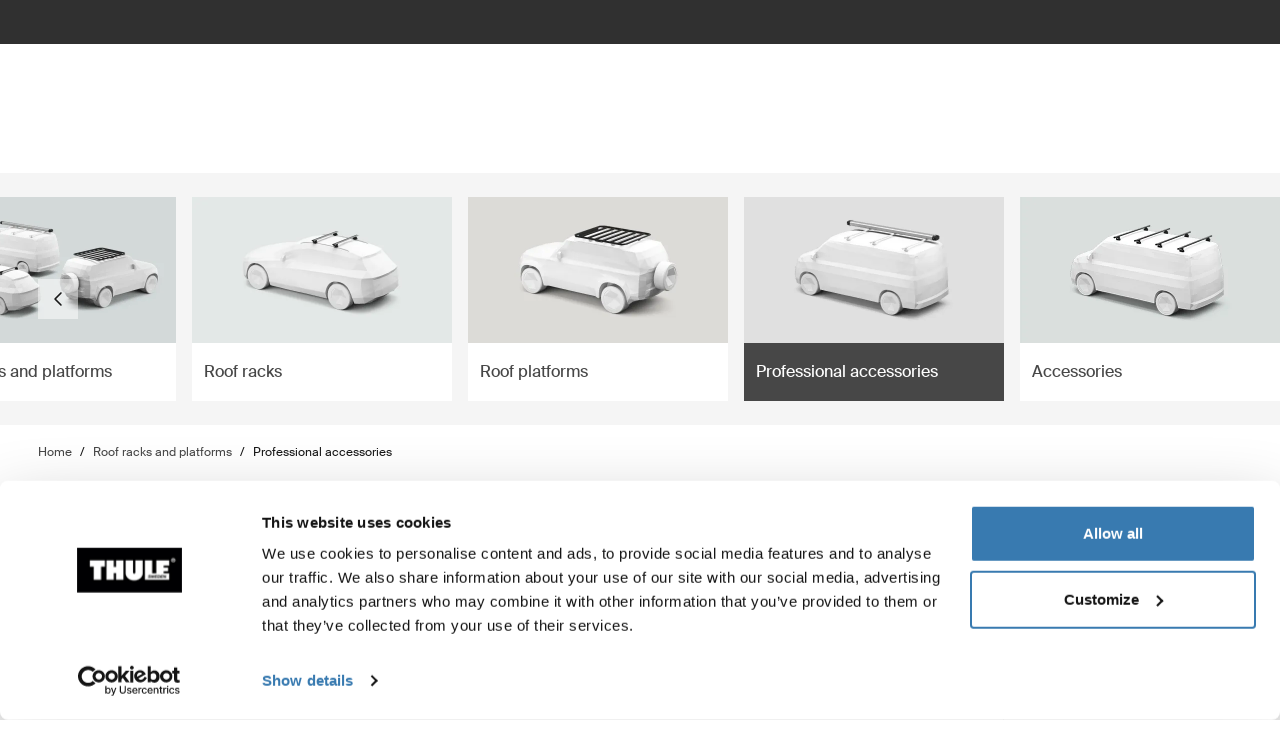

--- FILE ---
content_type: text/html; charset=utf-8
request_url: https://www.thule.com/en-ro/roof-rack/professional-accessories
body_size: 30742
content:
<!DOCTYPE html>
<html lang="en">
<head>
    <meta charset="utf-8">
    <meta http-equiv="Content-type" content="text/html; charset=UTF-8">
    <meta http-equiv="X-UA-Compatible" content="IE=edge">
    <meta name="viewport" content="width=device-width, initial-scale=1">
    <meta name="VirtualFolder" content="/">
    <link rel="icon" href="/favicon.ico?v=4" />
    <link rel="preconnect" href="https://js.monitor.azure.com">
    <link rel="stylesheet" type="text/css" href="/dist/vendors.5a00cb727cf8f3364abe.css" />
    <link rel="stylesheet" type="text/css" href="/dist/vndrs_nopurge.f36e189ef25a71793715.css" />
    <link rel="stylesheet" type="text/css" href="/dist/styles.9ae40459b2eb5ce95c68.css" />
    <link rel="stylesheet" type="text/css" href="/dist/jumpToMainContent.15ca2707c3309032307a.css" /><link rel="stylesheet" type="text/css" href="/dist/helloBar.df5e405790d24b4cfaa2.css" /><link rel="stylesheet" type="text/css" fetchpriority="high" href="/dist/siteHeader.1dec67347209660ef800.css" /><link rel="stylesheet" type="text/css" href="/dist/languageSelector.dd4a49c3954324e2890a.css" /><link rel="stylesheet" type="text/css" href="/dist/wrongMarket.d5ed0ac6dd1358639b17.css" /><link rel="stylesheet" type="text/css" href="/dist/cart.8a1a23320dbb1e42929b.css" /><link rel="stylesheet" type="text/css" href="/dist/imageNavigation.af4dfc5fd23f67ba51ba.css" /><link rel="stylesheet" type="text/css" href="/dist/breadcrumbs.0b191e012a3753cb039a.css" /><link rel="stylesheet" type="text/css" href="/dist/productList.8f13455a96e822bee1b8.css" /><link rel="stylesheet" type="text/css" href="/dist/productListItem.731f3e3dcb0a81fe78f1.css" /><link rel="stylesheet" type="text/css" href="/dist/AdapterBasedProduct.92d7cd74b29afbc105b9.css" /><link rel="stylesheet" type="text/css" href="/dist/newsletter.cae3dff7deb3bfe2561d.css" />
    <script src="/dist/runtime.508fdccc9a098a900178.js"></script>
    <script src="/dist/vendor.6fb801408129283d5701.js"></script>
    <script src="/dist/global.c2d4043a77a40020bc46.js"></script>
    
    
    
    

<meta name="description" content="Our professional roof rack accessories are great to use under tough conditions. Bring your tools and everything you need for a full day&#x27;s work on the move.">
<title>Professional accessories | Thule | Rom&#xE2;nia</title>


    <script defer type="text/javascript" src="https://assets.adobedtm.com/ff3ec0188445/5ae4e65adab9/launch-9b258df91eab.min.js"></script>
    <script>
        window.adobeDataLayer = window.adobeDataLayer || {};
        window.adobeDataLayer = {
            page: {
                title: "Professional accessories",
                type: "Product Subcategory Accessory Page",
                url: window.location.href,
                on_page_country: "RO",
                on_page_language: "en",
                currency_code: "RON",
            },
            user: {
                visitor_login: "guest",
                ip_country: "US",
            }
        };
        document.addEventListener('DOMContentLoaded', function () {
            if (!window._THULEDATA._Checkout && typeof (_satellite) !== "undefined") // Checkout requires control to show the correct data, so skip here.
                _satellite.track("pageview");
        });
    </script>


<script>
    dataLayer = [{
        "pageTitle": "Professional accessories",
        "pageType": "Product Subcategory Accessory Page",
        "main category": "",
        "category": "Roof racks and platforms",
        "subcategory": "Professional accessories",
        "productpage": "",
        "productid": "",
        "visitorLogin": "False",
        "gaAggregate": "Professional accessories",
        "country": "RO",
        "language": "en",
        "dealerID": "",
        "IPcountry": "US",
        "AplusContent": "False"
        }];
</script>

    <link rel="preconnect" href="https://www.googletagmanager.com">
    <!-- Google Tag Manager -->
    <script type="text/javascript">
        (function (w, d, s, l, i) {
            w[l] = w[l] || []; w[l].push({
                'gtm.start':
                    new Date().getTime(), event: 'gtm.js'
            }); var f = d.getElementsByTagName(s)[0],
                j = d.createElement(s), dl = l != 'dataLayer' ? '&l=' + l : ''; j.async = true; j.src =
                    'https://www.googletagmanager.com/gtm.js?id=' + i + dl; f.parentNode.insertBefore(j, f);
        })(window, document, 'script', 'dataLayer', 'GTM-W3GPCJ');
    </script>
    <!-- End Google Tag Manager -->










<link rel="canonical" href="https://www.thule.com/en-ro/roof-rack/professional-accessories" />
        <link rel="alternate" hreflang="de-ch" href="https://www.thule.com/de-ch/roof-rack/professional-accessories" />
        <link rel="alternate" hreflang="en-au" href="https://www.thule.com/en-au/roof-rack/professional-accessories" />
        <link rel="alternate" hreflang="en-gb" href="https://www.thule.com/en-gb/roof-rack/professional-accessories" />
        <link rel="alternate" hreflang="en-il" href="https://www.thule.com/en-il/roof-rack/professional-accessories" />
        <link rel="alternate" hreflang="en-in" href="https://www.thule.com/en-in/roof-rack/professional-accessories" />
        <link rel="alternate" hreflang="en-lv" href="https://www.thule.com/en-lv/roof-rack/professional-accessories" />
        <link rel="alternate" hreflang="en-md" href="https://www.thule.com/en-md/roof-rack/professional-accessories" />
        <link rel="alternate" hreflang="es-cr" href="https://www.thule.com/es-cr/roof-rack/professional-accessories" />
        <link rel="alternate" hreflang="es-do" href="https://www.thule.com/es-do/roof-rack/professional-accessories" />
        <link rel="alternate" hreflang="es-sv" href="https://www.thule.com/es-sv/roof-rack/professional-accessories" />
        <link rel="alternate" hreflang="fr-lu" href="https://www.thule.com/fr-lu/roof-rack/professional-accessories" />
        <link rel="alternate" hreflang="hr-ba" href="https://www.thule.com/hr-ba/roof-rack/professional-accessories" />
        <link rel="alternate" hreflang="nb-no" href="https://www.thule.com/nb-no/roof-rack/professional-accessories" />
        <link rel="alternate" hreflang="nl-be" href="https://www.thule.com/nl-be/roof-rack/professional-accessories" />
        <link rel="alternate" hreflang="nl-nl" href="https://www.thule.com/nl-nl/roof-rack/professional-accessories" />
        <link rel="alternate" hreflang="zh-tw" href="https://www.thule.com/zh-tw/roof-rack/professional-accessories" />
        <link rel="alternate" hreflang="cs-cz" href="https://www.thule.com/cs-cz/roof-rack/professional-accessories" />
        <link rel="alternate" hreflang="da-dk" href="https://www.thule.com/da-dk/roof-rack/professional-accessories" />
        <link rel="alternate" hreflang="de-at" href="https://www.thule.com/de-at/roof-rack/professional-accessories" />
        <link rel="alternate" hreflang="en-ae" href="https://www.thule.com/en-ae/roof-rack/professional-accessories" />
        <link rel="alternate" hreflang="en-az" href="https://www.thule.com/en-az/roof-rack/professional-accessories" />
        <link rel="alternate" hreflang="en-ch" href="https://www.thule.com/en-ch/roof-rack/professional-accessories" />
        <link rel="alternate" hreflang="en-hk" href="https://www.thule.com/en-hk/roof-rack/professional-accessories" />
        <link rel="alternate" hreflang="en-hu" href="https://www.thule.com/en-hu/roof-rack/professional-accessories" />
        <link rel="alternate" hreflang="en-kw" href="https://www.thule.com/en-kw/roof-rack/professional-accessories" />
        <link rel="alternate" hreflang="en-lt" href="https://www.thule.com/en-lt/roof-rack/professional-accessories" />
        <link rel="alternate" hreflang="en-my" href="https://www.thule.com/en-my/roof-rack/professional-accessories" />
        <link rel="alternate" hreflang="en-ro" href="https://www.thule.com/en-ro/roof-rack/professional-accessories" />
        <link rel="alternate" hreflang="en-rs" href="https://www.thule.com/en-rs/roof-rack/professional-accessories" />
        <link rel="alternate" hreflang="en-vn" href="https://www.thule.com/en-vn/roof-rack/professional-accessories" />
        <link rel="alternate" hreflang="en-za" href="https://www.thule.com/en-za/roof-rack/professional-accessories" />
        <link rel="alternate" hreflang="es-ec" href="https://www.thule.com/es-ec/roof-rack/professional-accessories" />
        <link rel="alternate" hreflang="es-es" href="https://www.thule.com/es-es/roof-rack/professional-accessories" />
        <link rel="alternate" hreflang="es-gt" href="https://www.thule.com/es-gt/roof-rack/professional-accessories" />
        <link rel="alternate" hreflang="fr-be" href="https://www.thule.com/fr-be/roof-rack/professional-accessories" />
        <link rel="alternate" hreflang="fr-ch" href="https://www.thule.com/fr-ch/roof-rack/professional-accessories" />
        <link rel="alternate" hreflang="fr-fr" href="https://www.thule.com/fr-fr/roof-rack/professional-accessories" />
        <link rel="alternate" hreflang="pl-pl" href="https://www.thule.com/pl-pl/roof-rack/professional-accessories" />
        <link rel="alternate" hreflang="pt-br" href="https://www.thule.com/pt-br/roof-rack/professional-accessories" />
        <link rel="alternate" hreflang="pt-pt" href="https://www.thule.com/pt-pt/roof-rack/professional-accessories" />
        <link rel="alternate" hreflang="ru-by" href="https://www.thule.com/ru-by/roof-rack/professional-accessories" />
        <link rel="alternate" hreflang="de-lu" href="https://www.thule.com/de-lu/roof-rack/professional-accessories" />
        <link rel="alternate" hreflang="de-de" href="https://www.thule.com/de-de/roof-rack/professional-accessories" />
        <link rel="alternate" hreflang="en-am" href="https://www.thule.com/en-am/roof-rack/professional-accessories" />
        <link rel="alternate" hreflang="en-bg" href="https://www.thule.com/en-bg/roof-rack/professional-accessories" />
        <link rel="alternate" hreflang="en-be" href="https://www.thule.com/en-be/roof-rack/professional-accessories" />
        <link rel="alternate" hreflang="en-cy" href="https://www.thule.com/en-cy/roof-rack/professional-accessories" />
        <link rel="alternate" hreflang="en-gr" href="https://www.thule.com/en-gr/roof-rack/professional-accessories" />
        <link rel="alternate" hreflang="en-ge" href="https://www.thule.com/en-ge/roof-rack/professional-accessories" />
        <link rel="alternate" hreflang="en-id" href="https://www.thule.com/en-id/roof-rack/professional-accessories" />
        <link rel="alternate" hreflang="en-ie" href="https://www.thule.com/en-ie/roof-rack/professional-accessories" />
        <link rel="alternate" hreflang="en-is" href="https://www.thule.com/en-is/roof-rack/professional-accessories" />
        <link rel="alternate" hreflang="en-me" href="https://www.thule.com/en-me/roof-rack/professional-accessories" />
        <link rel="alternate" hreflang="en-mt" href="https://www.thule.com/en-mt/roof-rack/professional-accessories" />
        <link rel="alternate" hreflang="en-mk" href="https://www.thule.com/en-mk/roof-rack/professional-accessories" />
        <link rel="alternate" hreflang="en-pf" href="https://www.thule.com/en-pf/roof-rack/professional-accessories" />
        <link rel="alternate" hreflang="en-nz" href="https://www.thule.com/en-nz/roof-rack/professional-accessories" />
        <link rel="alternate" hreflang="en-ph" href="https://www.thule.com/en-ph/roof-rack/professional-accessories" />
        <link rel="alternate" hreflang="en-sg" href="https://www.thule.com/en-sg/roof-rack/professional-accessories" />
        <link rel="alternate" hreflang="en-sk" href="https://www.thule.com/en-sk/roof-rack/professional-accessories" />
        <link rel="alternate" hreflang="en-si" href="https://www.thule.com/en-si/roof-rack/professional-accessories" />
        <link rel="alternate" hreflang="en-th" href="https://www.thule.com/en-th/roof-rack/professional-accessories" />
        <link rel="alternate" hreflang="en-ua" href="https://www.thule.com/en-ua/roof-rack/professional-accessories" />
        <link rel="alternate" hreflang="en-tr" href="https://www.thule.com/en-tr/roof-rack/professional-accessories" />
        <link rel="alternate" hreflang="es-cl" href="https://www.thule.com/es-cl/roof-rack/professional-accessories" />
        <link rel="alternate" hreflang="es-co" href="https://www.thule.com/es-co/roof-rack/professional-accessories" />
        <link rel="alternate" hreflang="es-ar" href="https://www.thule.com/es-ar/roof-rack/professional-accessories" />
        <link rel="alternate" hreflang="es-pe" href="https://www.thule.com/es-pe/roof-rack/professional-accessories" />
        <link rel="alternate" hreflang="es-ni" href="https://www.thule.com/es-ni/roof-rack/professional-accessories" />
        <link rel="alternate" hreflang="es-py" href="https://www.thule.com/es-py/roof-rack/professional-accessories" />
        <link rel="alternate" hreflang="es-pa" href="https://www.thule.com/es-pa/roof-rack/professional-accessories" />
        <link rel="alternate" hreflang="et-ee" href="https://www.thule.com/et-ee/roof-rack/professional-accessories" />
        <link rel="alternate" hreflang="es-uy" href="https://www.thule.com/es-uy/roof-rack/professional-accessories" />
        <link rel="alternate" hreflang="fi-fi" href="https://www.thule.com/fi-fi/roof-rack/professional-accessories" />
        <link rel="alternate" hreflang="es-ve" href="https://www.thule.com/es-ve/roof-rack/professional-accessories" />
        <link rel="alternate" hreflang="ja-jp" href="https://www.thule.com/ja-jp/roof-rack/professional-accessories" />
        <link rel="alternate" hreflang="hr-hr" href="https://www.thule.com/hr-hr/roof-rack/professional-accessories" />
        <link rel="alternate" hreflang="it-ch" href="https://www.thule.com/it-ch/roof-rack/professional-accessories" />
        <link rel="alternate" hreflang="ko-kr" href="https://www.thule.com/ko-kr/roof-rack/professional-accessories" />
        <link rel="alternate" hreflang="it-it" href="https://www.thule.com/it-it/roof-rack/professional-accessories" />
        <link rel="alternate" hreflang="sv-fi" href="https://www.thule.com/sv-fi/roof-rack/professional-accessories" />
        <link rel="alternate" hreflang="ru-kg" href="https://www.thule.com/ru-kg/roof-rack/professional-accessories" />
        <link rel="alternate" hreflang="sv-se" href="https://www.thule.com/sv-se/roof-rack/professional-accessories" />
        <link rel="alternate" hreflang="ru-kz" href="https://www.thule.com/ru-kz/roof-rack/professional-accessories" />
        <link rel="alternate" hreflang="zh-cn" href="https://www.thule.com/zh-cn/roof-rack/professional-accessories" />
        <link rel="alternate" hreflang="ru-ru" href="https://www.thule.com/ru-ru/roof-rack/professional-accessories" />
        <link rel="alternate" hreflang="zh-hk" href="https://www.thule.com/zh-hk/roof-rack/professional-accessories" />



    <meta name="VIcurrentDateTime" content="639041933964383718>"/><meta name="VirtualFolder" content="\"/><script type='text/javascript' src='/layouts/system/VisitorIdentification.js'></script>
    <script type="text/plain" data-cookieconsent="statistics">
        !function(T,l,y){var S=T.location,k="script",D="instrumentationKey",C="ingestionendpoint",I="disableExceptionTracking",E="ai.device.",b="toLowerCase",w="crossOrigin",N="POST",e="appInsightsSDK",t=y.name||"appInsights";(y.name||T[e])&&(T[e]=t);var n=T[t]||function(d){var g=!1,f=!1,m={initialize:!0,queue:[],sv:"5",version:2,config:d};function v(e,t){var n={},a="Browser";return n[E+"id"]=a[b](),n[E+"type"]=a,n["ai.operation.name"]=S&&S.pathname||"_unknown_",n["ai.internal.sdkVersion"]="javascript:snippet_"+(m.sv||m.version),{time:function(){var e=new Date;function t(e){var t=""+e;return 1===t.length&&(t="0"+t),t}return e.getUTCFullYear()+"-"+t(1+e.getUTCMonth())+"-"+t(e.getUTCDate())+"T"+t(e.getUTCHours())+":"+t(e.getUTCMinutes())+":"+t(e.getUTCSeconds())+"."+((e.getUTCMilliseconds()/1e3).toFixed(3)+"").slice(2,5)+"Z"}(),iKey:e,name:"Microsoft.ApplicationInsights."+e.replace(/-/g,"")+"."+t,sampleRate:100,tags:n,data:{baseData:{ver:2}}}}var h=d.url||y.src;if(h){function a(e){var t,n,a,i,r,o,s,c,u,p,l;g=!0,m.queue=[],f||(f=!0,t=h,s=function(){var e={},t=d.connectionString;if(t)for(var n=t.split(";"),a=0;a<n.length;a++){var i=n[a].split("=");2===i.length&&(e[i[0][b]()]=i[1])}if(!e[C]){var r=e.endpointsuffix,o=r?e.location:null;e[C]="https://"+(o?o+".":"")+"dc."+(r||"services.visualstudio.com")}return e}(),c=s[D]||d[D]||"",u=s[C],p=u?u+"/v2/track":d.endpointUrl,(l=[]).push((n="SDK LOAD Failure: Failed to load Application Insights SDK script (See stack for details)",a=t,i=p,(o=(r=v(c,"Exception")).data).baseType="ExceptionData",o.baseData.exceptions=[{typeName:"SDKLoadFailed",message:n.replace(/\./g,"-"),hasFullStack:!1,stack:n+"\nSnippet failed to load ["+a+"] -- Telemetry is disabled\nHelp Link: https://go.microsoft.com/fwlink/?linkid=2128109\nHost: "+(S&&S.pathname||"_unknown_")+"\nEndpoint: "+i,parsedStack:[]}],r)),l.push(function(e,t,n,a){var i=v(c,"Message"),r=i.data;r.baseType="MessageData";var o=r.baseData;return o.message='AI (Internal): 99 message:"'+("SDK LOAD Failure: Failed to load Application Insights SDK script (See stack for details) ("+n+")").replace(/\"/g,"")+'"',o.properties={endpoint:a},i}(0,0,t,p)),function(e,t){if(JSON){var n=T.fetch;if(n&&!y.useXhr)n(t,{method:N,body:JSON.stringify(e),mode:"cors"});else if(XMLHttpRequest){var a=new XMLHttpRequest;a.open(N,t),a.setRequestHeader("Content-type","application/json"),a.send(JSON.stringify(e))}}}(l,p))}function i(e,t){f||setTimeout(function(){!t&&m.core||a()},500)}var e=function(){var n=l.createElement(k);n.src=h;var e=y[w];return!e&&""!==e||"undefined"==n[w]||(n[w]=e),n.onload=i,n.onerror=a,n.onreadystatechange=function(e,t){"loaded"!==n.readyState&&"complete"!==n.readyState||i(0,t)},n}();y.ld<0?l.getElementsByTagName("head")[0].appendChild(e):setTimeout(function(){l.getElementsByTagName(k)[0].parentNode.appendChild(e)},y.ld||0)}try{m.cookie=l.cookie}catch(p){}function t(e){for(;e.length;)!function(t){m[t]=function(){var e=arguments;g||m.queue.push(function(){m[t].apply(m,e)})}}(e.pop())}var n="track",r="TrackPage",o="TrackEvent";t([n+"Event",n+"PageView",n+"Exception",n+"Trace",n+"DependencyData",n+"Metric",n+"PageViewPerformance","start"+r,"stop"+r,"start"+o,"stop"+o,"addTelemetryInitializer","setAuthenticatedUserContext","clearAuthenticatedUserContext","flush"]),m.SeverityLevel={Verbose:0,Information:1,Warning:2,Error:3,Critical:4};var s=(d.extensionConfig||{}).ApplicationInsightsAnalytics||{};if(!0!==d[I]&&!0!==s[I]){var c="onerror";t(["_"+c]);var u=T[c];T[c]=function(e,t,n,a,i){var r=u&&u(e,t,n,a,i);return!0!==r&&m["_"+c]({message:e,url:t,lineNumber:n,columnNumber:a,error:i}),r},d.autoExceptionInstrumented=!0}return m}(y.cfg);function a(){y.onInit&&y.onInit(n)}(T[t]=n).queue&&0===n.queue.length?(n.queue.push(a),n.trackPageView({})):a()}(window,document,{
src: "https://js.monitor.azure.com/scripts/b/ai.2.min.js", // The SDK URL Source
crossOrigin: "anonymous", 
cfg: { // Application Insights Configuration
    connectionString: 'InstrumentationKey=e392673c-d5a2-458a-bd6c-236a82b2064f;IngestionEndpoint=https://germanywestcentral-0.in.applicationinsights.azure.com/;LiveEndpoint=https://germanywestcentral.livediagnostics.monitor.azure.com/'
}});
    </script>
</head>
<body class="thule-site">
    

    <!-- Google Tag Manager (noscript) -->
    <noscript>
        <iframe src="https://www.googletagmanager.com/ns.html?id=GTM-W3GPCJ"
                height="0" width="0" style="display:none;visibility:hidden"></iframe>
    </noscript>
    <!-- End Google Tag Manager (noscript) -->

<script>
    window._THULEDATA = window._THULEDATA || {};
    _THULEDATA.IsEditing = false;
    _THULEDATA.SitecoreLanguage = "en-RO";
    _THULEDATA.SitecoreSiteName = "Thule";
</script>

<header id="thule-header" class="layout__header">
    
<nav class="jump-to-main-content" data-component-label="Jump to main content">
	<a href="#main-content" class="jump-to-main-content--link">Jump to content</a>
</nav>




<div class="thule-container--full-width hellobar-component bg-color--gray90" data-component-label="Hello bar">
	<div id="hellobar-slider" class=" hellobar-component splide d-flex" data-autoplayspeed="7000">
		<div class="splide__track">
			<ul class="splide__list paragraph--xs">
					<li class="text-color--gray10 hello-bar-item splide__slide text-center py-2">
						Unfortunately, online shopping on thule.com is not available in your country
					</li>
			</ul>
		</div>
	</div>
</div>
    
    
    <script>
        window._THULEDATA = window._THULEDATA || {};
        window._THULEDATA.isB2CEnabled = false;
        window._THULEDATA.showPrice = false;
        window._THULEDATA.enableFavorites = false;
        window._THULEDATA.currencyCode = 'RON';
        window._THULEDATA.isCheckout = false;
        window._THULEDATA._siteHeader = {"ShoppingCartPageLink":{"Url":"","Text":"Shoppingcart landing page"},"DealerLocatorPageLink":{"Url":"/en-ro/dealer-locator","Text":"Where to buy"},"MyAccountPageLink":{"Url":"","Text":"Log in"},"SearchPageLink":{"Url":"/en-ro/search","Text":"Search landing page"},"ProductFavoritesPageLink":null,"Translations":{"Search":"Search","SearchProducts":"Product hits","Clear":"Clear","Close":"Close","QuickLinks":"Popular searches","Suggestions":"Suggested searches","Categories":"Categories","OriginalPrice":"Original price","SalePrice":"Sale price","Save":"Save","RRPText":"Path:Thule/Translations/Products/RRP"},"Navigation":[{"PromotionField":{"DisplayName":"Shop by product - Europe","ImageURL":"/-/s/A3y1L-kguTNtXoZB0yNSH-vlG6oq9aoD27IIXiHFdHc/rs:fit/cb:-1/plain/-/media/images/thule/homepage-campaigns/2025/august/menuad_eu.jpg","Header":"Ride with Thule \u2013 Your Bike. Your Journey. ","PromotionAreaLinkURL":"/en-ro/activities/biking","LinkText":"","ShowNewIcon":false,"ImageAltText":"Two mountain bikers, one man and one woman, are unloading their bikes from a towbar mounted Thule bike rack. They are standing in the alps during summer time, surrounded by cows.","WhiteFadeColor":false,"InfoTextHeaderField":"More","InfoTextField":"","LinksMultiselectField":[{"Link":"/en-ro/articles/guides","DisplayName":"Tips \u0026 guides","EnglishTitle":"Tips \u0026 guides"},{"Link":"/en-ro/articles/stories","DisplayName":"Stories","EnglishTitle":"Stories"}],"EnglishInfoTextHeaderField":"More"},"HasProductSection":true,"ProductSections":[{"Name":"Racks and cargo carriers","EnglishTitle":"Racks and cargo carriers","Categories":[{"Name":"Bike racks","Link":"/en-ro/bike-rack","SubCategories":[{"Name":"Towbar bike racks","Link":"/en-ro/bike-rack/towbar-bike-racks","Id":"{DB008D13-DD4D-4BCD-A6D1-20DEC84E5BA0}","EnglishTitle":"Towbar bike racks"},{"Name":"Roof bike racks","Link":"/en-ro/bike-rack/roof-bike-racks","Id":"{F13A2BD8-6C52-48DC-BE67-BDD1B6D08FD8}","EnglishTitle":"Roof bike racks"},{"Name":"Trunk bike racks","Link":"/en-ro/bike-rack/trunk-bike-racks","Id":"{CE117DCE-76AA-4D1A-BADB-C37587643E87}","EnglishTitle":"Trunk bike racks"},{"Name":"Accessories","Link":"/en-ro/bike-rack/accessories","Id":"{8B8EC36B-4112-4017-9E5E-457E980436A0}","EnglishTitle":"Accessories"}],"DiscoverAllText":"View all Bike racks","EnglishDiscoverAllText":"View all Bike racks","Id":"{90F4653B-4FDB-4E3D-85C3-C64969FF3EE4}","EnglishTitle":"Bike racks"},{"Name":"Roof racks and platforms","Link":"/en-ro/roof-rack","SubCategories":[{"Name":"Roof racks","Link":"/en-ro/roof-rack/car-roof-racks","Id":"{F550DF72-4419-46A1-820C-D7833BCF8230}","EnglishTitle":"Roof racks"},{"Name":"Roof platforms","Link":"/en-ro/roof-rack/roof-platforms","Id":"{B09D238A-9180-44AB-97E1-6A9B344B35EE}","EnglishTitle":"Roof platforms"},{"Name":"Professional accessories","Link":"/en-ro/roof-rack/professional-accessories","Id":"{4F86B32C-1E7B-48D5-8BA8-1694E86CC743}","EnglishTitle":"Professional accessories"},{"Name":"Accessories","Link":"/en-ro/roof-rack/roof-racks-and-accessories","Id":"{10D79748-0BF1-4213-9F78-373EC8708D1F}","EnglishTitle":"Accessories"}],"DiscoverAllText":"View all Roof racks and platforms","EnglishDiscoverAllText":"View all Roof racks and platforms","Id":"{8F1F416D-40B4-487D-B5A0-1C9F5D81B466}","EnglishTitle":"Roof racks and platforms"},{"Name":"Cargo carriers","Link":"/en-ro/cargo-carrier","SubCategories":[{"Name":"Roof boxes","Link":"/en-ro/cargo-carrier/car-top-carrier","Id":"{DB646D00-7ACC-48CC-A1F4-7156863EF55F}","EnglishTitle":"Roof boxes"},{"Name":"Towbar cargo carriers","Link":"/en-ro/cargo-carrier/towbar-cargo-carriers","Id":"{021EDC7C-2B0F-4053-804B-D8A1D80D7016}","EnglishTitle":"Towbar cargo carriers"},{"Name":"Roof baskets","Link":"/en-ro/cargo-carrier/roof-baskets","Id":"{F46DE92C-D5A1-4EFA-AC96-76C071DB53AF}","EnglishTitle":"Roof baskets"},{"Name":"Accessories","Link":"/en-ro/cargo-carrier/cargo-accessories","Id":"{CE831629-0DF2-4A54-B326-43465673B138}","EnglishTitle":"Accessories"}],"DiscoverAllText":"View all Cargo carriers","EnglishDiscoverAllText":"View all Cargo carriers","Id":"{1CD6D9DA-1776-4045-A495-7BC6DEEE541D}","EnglishTitle":"Cargo carriers"},{"Name":"Water racks","Link":"/en-ro/water-racks","SubCategories":[{"Name":"Kayak and canoe racks","Link":"/en-ro/water-racks/kayak-and-canoe-racks","Id":"{08D490A1-9900-476D-9AC3-4A437F1D326A}","EnglishTitle":"Kayak and canoe racks"},{"Name":"Surfboard and SUP racks","Link":"/en-ro/water-racks/surfboard-and-sup-racks","Id":"{8EC33E9B-8007-4F26-853D-14574B862BA0}","EnglishTitle":"Surfboard and SUP racks"},{"Name":"Accessories","Link":"/en-ro/water-racks/water-rack-accessories","Id":"{FCCDC0D1-2F8F-4339-B358-983A25E1285B}","EnglishTitle":"Accessories"}],"DiscoverAllText":"View all Water racks","EnglishDiscoverAllText":"View all Water racks","Id":"{5C69981B-6408-42C4-BB68-2611BA0E7FDA}","EnglishTitle":"Water racks"},{"Name":"Winter racks","Link":"/en-ro/winter-racks","SubCategories":[{"Name":"Ski and snowboard racks","Link":"/en-ro/winter-racks/ski-and-snowboard-racks","Id":"{65A2F0ED-FD18-4ACE-B05B-AB6CB9DF3A63}","EnglishTitle":"Ski and snowboard racks"}],"DiscoverAllText":"View all Winter racks","EnglishDiscoverAllText":"View all Winter racks","Id":"{4140999D-4F2E-4CE7-BBBC-FF4DEDA4C7FD}","EnglishTitle":"Winter racks"}],"PromotionField":{"DisplayName":"Europe - Racks and carriers","ImageURL":"/-/s/pnt0wHtW9mqV0zYS9bkoOsMvG0ZwdqHVVdjZ41Dtt-o/rs:fit/cb:-1/plain/-/media/images/thule/homepage-campaigns/2025/november/menuad_racksandcarriers_eur.jpg","Header":"Thule Arcos XL - Made for your winter gear, great all year round","PromotionAreaLinkURL":"/en-ro/thule-arcos-xl","LinkText":"","ShowNewIcon":false,"ImageAltText":"Car equipped with Thule roof box and Thule Arcos XL, parked in a snowy landscape.","WhiteFadeColor":false,"InfoTextHeaderField":"More","InfoTextField":"","LinksMultiselectField":[{"Link":"/en-ro/articles/guides","DisplayName":"Tips \u0026 guides","EnglishTitle":"Tips \u0026 guides"},{"Link":"/en-ro/articles/stories","DisplayName":"Stories","EnglishTitle":"Stories"}],"EnglishInfoTextHeaderField":"More"},"Url":null,"Id":"{66270EBF-A02D-48D6-A9BC-C09C36A3A579}"},{"Name":"Bike","EnglishTitle":"Bike","Categories":[{"Name":"Bike racks","Link":"/en-ro/bike-rack","SubCategories":[{"Name":"Towbar bike racks","Link":"/en-ro/bike-rack/towbar-bike-racks","Id":"{DB008D13-DD4D-4BCD-A6D1-20DEC84E5BA0}","EnglishTitle":"Towbar bike racks"},{"Name":"Roof bike racks","Link":"/en-ro/bike-rack/roof-bike-racks","Id":"{F13A2BD8-6C52-48DC-BE67-BDD1B6D08FD8}","EnglishTitle":"Roof bike racks"},{"Name":"Trunk bike racks","Link":"/en-ro/bike-rack/trunk-bike-racks","Id":"{CE117DCE-76AA-4D1A-BADB-C37587643E87}","EnglishTitle":"Trunk bike racks"},{"Name":"Accessories","Link":"/en-ro/bike-rack/accessories","Id":"{8B8EC36B-4112-4017-9E5E-457E980436A0}","EnglishTitle":"Accessories"}],"DiscoverAllText":"View all Bike racks","EnglishDiscoverAllText":"View all Bike racks","Id":"{90F4653B-4FDB-4E3D-85C3-C64969FF3EE4}","EnglishTitle":"Bike racks"},{"Name":"Bike trailers","Link":"/en-ro/bike-trailers","SubCategories":[{"Name":"Bike trailers for kids","Link":"/en-ro/bike-trailers/bike-trailers-for-kids","Id":"{030901C7-DEF2-41CA-A344-BBB9C8419809}","EnglishTitle":"Bike trailers for kids"},{"Name":"Bike trailers for cargo","Link":"/en-ro/bike-trailers/bike-trailers-for-cargo","Id":"{35215E34-42EE-4DED-AC90-52C3A129AD47}","EnglishTitle":"Bike trailers for cargo"},{"Name":"Bike trailers for dogs","Link":"/en-ro/bike-trailers/bike-trailers-for-dog-and-cargo","Id":"{BC12F9FF-5C71-4593-9A9F-2BC208E7BC39}","EnglishTitle":"Bike trailers for dogs"},{"Name":"Accessories","Link":"/en-ro/bike-trailers/bike-trailer-accessories","Id":"{FEDC3B9B-B90E-41C3-A12D-337C44584C6E}","EnglishTitle":"Accessories"}],"DiscoverAllText":"View all Bike trailers","EnglishDiscoverAllText":"View all Bike trailers","Id":"{D0D2C878-35BC-4BD0-95B0-A88BE79CF9FA}","EnglishTitle":"Bike trailers"},{"Name":"Child bike seats","Link":"/en-ro/child-bike-seats","SubCategories":[{"Name":"Rear child bike seats","Link":"/en-ro/child-bike-seats/rear-mounted-child-bike-seats","Id":"{23596F72-0EC9-48E3-8BA7-D3FA571FAE24}","EnglishTitle":"Rear child bike seats"},{"Name":"Front child bike seats","Link":"/en-ro/child-bike-seats/front-mounted-child-bike-seats","Id":"{4F58D1DA-05DA-4AE2-A0D5-B4A54C06FB4D}","EnglishTitle":"Front child bike seats"},{"Name":"Accessories","Link":"/en-ro/child-bike-seats/child-bike-seat-accessories","Id":"{8EB8E2C6-3D57-4C11-AA76-0644C01AB4A1}","EnglishTitle":"Accessories"}],"DiscoverAllText":"View all Child bike seats","EnglishDiscoverAllText":"View all Child bike seats","Id":"{835DD258-6AFC-4934-93A0-21EC5DAC11E9}","EnglishTitle":"Child bike seats"},{"Name":"Bike and sport bags","Link":"/en-ro/bike-packs-bags-and-racks","SubCategories":[{"Name":"Bike panniers and racks","Link":"/en-ro/bike-packs-bags-and-racks/panniers-and-bike-bags","Id":"{0A79BA03-90A7-4EA3-8769-150859B44A66}","EnglishTitle":"Bike panniers and racks"},{"Name":"Bike gear bags and travel cases","Link":"/en-ro/bike-packs-bags-and-racks/bike-travel-cases","Id":"{95041414-2265-4E29-9AF1-15D8E05CF425}","EnglishTitle":"Bike gear bags and travel cases"},{"Name":"Bike backpacks","Link":"/en-ro/bike-packs-bags-and-racks/biking-backpacks-and-bags","Id":"{DFBECA0C-59BB-4E9A-99E6-A117E94F6FE0}","EnglishTitle":"Bike backpacks"}],"DiscoverAllText":"View all Bike and sport bags","EnglishDiscoverAllText":"View all Bike and sport bags","Id":"{43BBC920-53A7-4484-8949-EB104D7CFD99}","EnglishTitle":"Bike and sport bags"}],"PromotionField":{"DisplayName":"Europe NA - Bike","ImageURL":"/-/s/-u3J2XphDDuOaEjEtFM07FNLjbXn9dgszR4-rcrrWgg/rs:fit/cb:-1/plain/-/media/images/thule/homepage-campaigns/2025/november/menuad_bike.jpg","Header":"How to choose the best bike rack for your car","PromotionAreaLinkURL":"/en-ro/articles/guides/how-to-pick-the-best-bike-rack-for-you","LinkText":"","ShowNewIcon":false,"ImageAltText":"Car parked in nature near a lake with a Thule Epos bike rack carrying two bikes.","WhiteFadeColor":false,"InfoTextHeaderField":"More","InfoTextField":"","LinksMultiselectField":[{"Link":"/en-ro/articles/guides","DisplayName":"Tips \u0026 guides","EnglishTitle":"Tips \u0026 guides"},{"Link":"/en-ro/articles/stories","DisplayName":"Stories","EnglishTitle":"Stories"}],"EnglishInfoTextHeaderField":"More"},"Url":null,"Id":"{8CC322ED-5C9F-418D-AE8A-F4F5BE303336}"},{"Name":"For baby and kids","EnglishTitle":"For baby and kids","Categories":[{"Name":"Strollers","Link":"/en-ro/strollers","SubCategories":[{"Name":"Compact strollers","Link":"/en-ro/strollers/compact-strollers","Id":"{D861B08F-D0B3-4AE7-915D-5602BB790D3E}","EnglishTitle":"Compact strollers"},{"Name":"All-terrain and jogging strollers","Link":"/en-ro/strollers/jogging-strollers","Id":"{A46F556A-604D-42FF-BC73-B12D20EDC519}","EnglishTitle":"All-terrain and jogging strollers"},{"Name":"Full-size strollers","Link":"/en-ro/strollers/full-size-strollers","Id":"{2A4F1822-7599-4EF7-BAAB-364873008E2D}","EnglishTitle":"Full-size strollers"},{"Name":"Double strollers","Link":"/en-ro/strollers/double-jogging-strollers","Id":"{323526BC-C51B-4A2D-B9DF-489E3DE32875}","EnglishTitle":"Double strollers"},{"Name":"Accessories","Link":"/en-ro/strollers/strollers-accessories","Id":"{8620640B-8514-447B-97B7-19D747204054}","EnglishTitle":"Accessories"}],"DiscoverAllText":"View all Strollers","EnglishDiscoverAllText":"View all Strollers","Id":"{5740A22C-4A21-4239-B53B-0B9F5221BE51}","EnglishTitle":"Strollers"},{"Name":"Car seats","Link":"/en-ro/car-seats","SubCategories":[{"Name":"Infant car seats 0- 15 months","Link":"/en-ro/car-seats/infant-car-seats","Id":"{1A5DC3D6-0181-4E1C-8C80-89EA600335AF}","EnglishTitle":"Infant car seats 0- 15 months"},{"Name":"Toddler car seats 6m-4 years","Link":"/en-ro/car-seats/toddler-car-seats","Id":"{0CC6D829-56E6-4EF0-9CD8-25B86AA3D3DC}","EnglishTitle":"Toddler car seats 6m-4 years"},{"Name":"Booster car seats 3-12 years","Link":"/en-ro/car-seats/booster-seats","Id":"{5A572142-7C1E-406F-816F-8EF1E2594458}","EnglishTitle":"Booster car seats 3-12 years"},{"Name":"ISOFIX bases","Link":"/en-ro/car-seats/car-seat-bases","Id":"{355450E8-D659-46F5-A3A3-0250EC731711}","EnglishTitle":"ISOFIX bases"},{"Name":"Accessories","Link":"/en-ro/car-seats/car-seat-accessories","Id":"{EE483BCB-C1BA-4F9A-9D80-7E831FBF1D87}","EnglishTitle":"Accessories"},{"Name":"Explore car seat system","Link":"/en-ro/car-seats/explore-car-seat-system","Id":"{340D7D13-778A-4F99-BD00-1537B031BDCB}","EnglishTitle":"Explore car seat system"}],"DiscoverAllText":"View all Car seats","EnglishDiscoverAllText":"View all Car seats","Id":"{15CF81DA-A574-4666-B9AC-6E17FC62C99D}","EnglishTitle":"Car seats"},{"Name":"Bike trailers","Link":"/en-ro/bike-trailers","SubCategories":[{"Name":"Bike trailers for kids","Link":"/en-ro/bike-trailers/bike-trailers-for-kids","Id":"{030901C7-DEF2-41CA-A344-BBB9C8419809}","EnglishTitle":"Bike trailers for kids"},{"Name":"Accessories","Link":"/en-ro/bike-trailers/bike-trailer-accessories","Id":"{FEDC3B9B-B90E-41C3-A12D-337C44584C6E}","EnglishTitle":"Accessories"}],"DiscoverAllText":"View all Bike trailers","EnglishDiscoverAllText":"View all Bike trailers","Id":"{D0D2C878-35BC-4BD0-95B0-A88BE79CF9FA}","EnglishTitle":"Bike trailers"},{"Name":"Child bike seats","Link":"/en-ro/child-bike-seats","SubCategories":[{"Name":"Rear child bike seats","Link":"/en-ro/child-bike-seats/rear-mounted-child-bike-seats","Id":"{23596F72-0EC9-48E3-8BA7-D3FA571FAE24}","EnglishTitle":"Rear child bike seats"},{"Name":"Front child bike seats","Link":"/en-ro/child-bike-seats/front-mounted-child-bike-seats","Id":"{4F58D1DA-05DA-4AE2-A0D5-B4A54C06FB4D}","EnglishTitle":"Front child bike seats"},{"Name":"Accessories","Link":"/en-ro/child-bike-seats/child-bike-seat-accessories","Id":"{8EB8E2C6-3D57-4C11-AA76-0644C01AB4A1}","EnglishTitle":"Accessories"}],"DiscoverAllText":"View all Child bike seats","EnglishDiscoverAllText":"View all Child bike seats","Id":"{835DD258-6AFC-4934-93A0-21EC5DAC11E9}","EnglishTitle":"Child bike seats"},{"Name":"Child carrier backpacks","Link":"/en-ro/child-carrier-backpacks","SubCategories":[{"Name":"Child carrier backpacks","Link":"/en-ro/child-carrier-backpacks/child-carrier-backpacks","Id":"{6444E392-4460-4941-83F2-4A1A11A25C44}","EnglishTitle":"Child carrier backpacks"}],"DiscoverAllText":"View all Child carrier backpacks","EnglishDiscoverAllText":"View all Child carrier backpacks","Id":"{CAACBD68-645B-4436-A040-7990CE180B24}","EnglishTitle":"Child carrier backpacks"}],"PromotionField":{"DisplayName":"Baby and kids - Europe","ImageURL":"/-/s/MWcrKkXQqXiwdK2JAo70VvLsIJWXTbuMQxrpMWQwFRE/rs:fit/cb:d83e6d3c24aa4fabae534c94a9fc6d4c/plain/-/media/images/thule/homepage-campaigns/2025/march/menu-ads/europe-baby-and-kids.jpg","Header":"Explore our car seat system","PromotionAreaLinkURL":"/en-ro/car-seats/explore-car-seat-system","LinkText":"","ShowNewIcon":false,"ImageAltText":"A woman secures a Thule car seat system in the back of her vehicle.","WhiteFadeColor":false,"InfoTextHeaderField":"More","InfoTextField":"","LinksMultiselectField":[{"Link":"/en-ro/articles/guides","DisplayName":"Tips \u0026 guides","EnglishTitle":"Tips \u0026 guides"},{"Link":"/en-ro/articles/stories","DisplayName":"Stories","EnglishTitle":"Stories"}],"EnglishInfoTextHeaderField":"More"},"Url":null,"Id":"{AC89B9C5-2293-4FF1-A9B7-3668C341B54E}"},{"Name":"Bags and backpacks","EnglishTitle":"Bags and backpacks","Categories":[{"Name":"Luggage and travel bags","Link":"/en-ro/luggage","SubCategories":[{"Name":"Carry-on luggage","Link":"/en-ro/luggage/carry-on-luggage","Id":"{F44F14B3-6006-424C-8F9A-E78F5243850B}","EnglishTitle":"Carry-on luggage"},{"Name":"Checked luggage","Link":"/en-ro/luggage/checked-luggage","Id":"{524BD506-0A17-4CBB-A520-DCDF97AB812D}","EnglishTitle":"Checked luggage"},{"Name":"Duffel bags","Link":"/en-ro/luggage/travel-duffel-bags","Id":"{93CD553E-EDB3-4A35-909F-85B7BAEE07AE}","EnglishTitle":"Duffel bags"},{"Name":"Travel organizers","Link":"/en-ro/luggage/travel-organizers","Id":"{22789C67-917E-4061-871C-E39C48A1D1AA}","EnglishTitle":"Travel organizers"},{"Name":"Luggage collections","Link":"/en-ro/luggage/luggage-collections","Id":"{0CEEE772-5F2F-40B4-8BF8-6BD7391D804F}","EnglishTitle":"Luggage collections"}],"DiscoverAllText":"View all Luggage and travel bags","EnglishDiscoverAllText":"View all Luggage and travel bags","Id":"{457C72AA-AC64-46FC-B8BB-001E90116DAA}","EnglishTitle":"Luggage and travel bags"},{"Name":"Laptop bags","Link":"/en-ro/laptop-bags-sleeves","SubCategories":[{"Name":"Laptop backpacks","Link":"/en-ro/laptop-bags-sleeves/laptop-backpacks","Id":"{3E58A20A-C8F3-4813-932F-F7A81E2B6AD3}","EnglishTitle":"Laptop backpacks"},{"Name":"Laptop cases and sleeves","Link":"/en-ro/laptop-bags-sleeves/laptop-sleeves-and-cases","Id":"{A52891C9-AB0C-41AE-B055-E7E7D4293CEF}","EnglishTitle":"Laptop cases and sleeves"},{"Name":"Briefcases and attach\u00E9s","Link":"/en-ro/laptop-bags-sleeves/briefcases","Id":"{EDDF2F31-7658-4EF7-AC6D-C57581B76FE9}","EnglishTitle":"Briefcases and attach\u00E9s"}],"DiscoverAllText":"View all Laptop bags","EnglishDiscoverAllText":"View all Laptop bags","Id":"{5E9FC291-19E8-4449-BF82-6C853C168EEF}","EnglishTitle":"Laptop bags"},{"Name":"Backpacks and day bags","Link":"/en-ro/backpacks","SubCategories":[{"Name":"Laptop backpacks","Link":"/en-ro/backpacks/laptop-backpacks","Id":"{52AB27AC-6597-44A9-921A-3E581F65B6BA}","EnglishTitle":"Laptop backpacks"},{"Name":"Travel backpacks","Link":"/en-ro/backpacks/backpacking-travel-backpacks","Id":"{019DE2A5-8F15-4483-969D-90BC492FC412}","EnglishTitle":"Travel backpacks"},{"Name":"Hiking backpacks","Link":"/en-ro/backpacks/hiking-backpacks","Id":"{A519921E-F843-4374-9F3A-89478978E39C}","EnglishTitle":"Hiking backpacks"},{"Name":"Hydration packs","Link":"/en-ro/backpacks/hydration-backpacks-and-bags","Id":"{4BD9320C-5019-4B1D-BFDD-43B112611A71}","EnglishTitle":"Hydration packs"},{"Name":"Camera and lens backpacks","Link":"/en-ro/backpacks/camera-backpacks-bags","Id":"{A2334949-2482-41FD-9000-18A676B1C90B}","EnglishTitle":"Camera and lens backpacks"},{"Name":"Totes, slings and crossbodies","Link":"/en-ro/backpacks/totes-sling-and-crossbodies","Id":"{B2098848-5528-4642-A3AD-23C2023371F6}","EnglishTitle":"Totes, slings and crossbodies"}],"DiscoverAllText":"View all Backpacks and day bags","EnglishDiscoverAllText":"View all Backpacks and day bags","Id":"{E95EF8C2-4899-42EA-9B57-24F9A6366975}","EnglishTitle":"Backpacks and day bags"},{"Name":"Bike and sport bags","Link":"/en-ro/bike-packs-bags-and-racks","SubCategories":[{"Name":"Bike panniers and racks","Link":"/en-ro/bike-packs-bags-and-racks/panniers-and-bike-bags","Id":"{0A79BA03-90A7-4EA3-8769-150859B44A66}","EnglishTitle":"Bike panniers and racks"},{"Name":"Bike gear bags and travel cases","Link":"/en-ro/bike-packs-bags-and-racks/bike-travel-cases","Id":"{95041414-2265-4E29-9AF1-15D8E05CF425}","EnglishTitle":"Bike gear bags and travel cases"},{"Name":"Bike backpacks","Link":"/en-ro/bike-packs-bags-and-racks/biking-backpacks-and-bags","Id":"{DFBECA0C-59BB-4E9A-99E6-A117E94F6FE0}","EnglishTitle":"Bike backpacks"},{"Name":"Ski and snowboard bags","Link":"/en-ro/bike-packs-bags-and-racks/ski-snowboard-bags","Id":"{A24B2263-6105-4F44-8236-21B548ECD8F6}","EnglishTitle":"Ski and snowboard bags"}],"DiscoverAllText":"View all Bike and sport bags","EnglishDiscoverAllText":"View all Bike and sport bags","Id":"{43BBC920-53A7-4484-8949-EB104D7CFD99}","EnglishTitle":"Bike and sport bags"},{"Name":"Organizers","Link":"/en-ro/organizers","SubCategories":[{"Name":"Electronic organizers","Link":"/en-ro/organizers/electronic-organizers","Id":"{0D4F997C-315B-42F2-940E-CFDA9A729FCF}","EnglishTitle":"Electronic organizers"},{"Name":"Packing cubes and folders","Link":"/en-ro/organizers/packing-cubes-and-folders","Id":"{FDB51588-9A5B-44FA-978E-7D61291A4334}","EnglishTitle":"Packing cubes and folders"},{"Name":"Toiletry bags","Link":"/en-ro/organizers/toiletry-bags","Id":"{43511563-A88A-4DF3-82D5-C42CE831B000}","EnglishTitle":"Toiletry bags"}],"DiscoverAllText":"View all Organizers","EnglishDiscoverAllText":"View all Organizers","Id":"{5CB0CCC0-0400-4D95-8832-A9535F1E0D79}","EnglishTitle":"Organizers"}],"PromotionField":{"DisplayName":"Bags - Global","ImageURL":"/-/s/3ZniB-FAwVhqhZoWhe8Q017z-SvNEgCGnz4ovL2Wx-I/rs:fit/cb:-1/plain/-/media/images/thule/homepage-campaigns/2025/march/menu-ads/europe-bags.jpg","Header":"Discover Thule Aion collection","PromotionAreaLinkURL":"/en-ro/luggage/thule-aion-collection","LinkText":"","ShowNewIcon":false,"ImageAltText":"A woman holding a Thule Aion backpack and the handle of Thule Aion carry-on luggage stands near a building near a Thule stroller with child in it.","WhiteFadeColor":false,"InfoTextHeaderField":"More","InfoTextField":"","LinksMultiselectField":[{"Link":"/en-ro/articles/guides","DisplayName":"Tips \u0026 guides","EnglishTitle":"Tips \u0026 guides"},{"Link":"/en-ro/articles/stories","DisplayName":"Stories","EnglishTitle":"Stories"}],"EnglishInfoTextHeaderField":"More"},"Url":null,"Id":"{1E9E267C-6BB8-4FE8-B9FB-C17E65E18537}"},{"Name":"Camping and RV","EnglishTitle":"Camping and RV","Categories":[{"Name":"Car tents","Link":"/en-ro/rooftop-tents-and-accessories","SubCategories":[{"Name":"Rooftop tents","Link":"/en-ro/rooftop-tents-and-accessories/rooftop-tents","Id":"{B5219118-8D9F-4F17-A7DA-124FCCC91B69}","EnglishTitle":"Rooftop tents"},{"Name":"Towbar mounted tents","Link":"/en-ro/rooftop-tents-and-accessories/towbar-mounted-tents","Id":"{9503048C-6FE5-4804-9A46-397FB3FA3BA5}","EnglishTitle":"Towbar mounted tents"},{"Name":"Accessories","Link":"/en-ro/rooftop-tents-and-accessories/rooftop-tent-accessories","Id":"{F764B677-AA3A-47B6-8A67-462BC76985F0}","EnglishTitle":"Accessories"}],"DiscoverAllText":"View all Car tents","EnglishDiscoverAllText":"View all Car tents","Id":"{FD196932-66C1-42F0-8491-1CCB7562B5FC}","EnglishTitle":"Car tents"},{"Name":"RV Comfort and security","Link":"/en-ro/comfort-and-security","SubCategories":[{"Name":"Locks","Link":"/en-ro/comfort-and-security/locks","Id":"{B9B0C5E8-2125-4CF6-8520-F199EA67C257}","EnglishTitle":"Locks"}],"DiscoverAllText":"View all RV Comfort and security","EnglishDiscoverAllText":"View all RV Comfort and security","Id":"{B96BAD8A-F67C-4813-9B4A-2ECF442E01A5}","EnglishTitle":"RV Comfort and security"}],"PromotionField":{"DisplayName":"Europe NA - Camping and RV","ImageURL":"/-/s/60XzrZGrqR2SpOM_8rlXPVtU0rTqBUmdf5hGznSg4Qg/rs:fit/cb:-1/plain/-/media/images/thule/homepage-campaigns/2025/november/menuad_campingandrv.jpg","Header":"Step into the world of outdoor adventure with \u201CMy Outdoor Home\u201D, a unique interactive show.","PromotionAreaLinkURL":"/en-ro/campaigns/my-outdoor-home","LinkText":"","ShowNewIcon":false,"ImageAltText":"Car equipped with Thule Outset at a campsite in the woods, with a campfire nearby.","WhiteFadeColor":false,"InfoTextHeaderField":"More","InfoTextField":"","LinksMultiselectField":[{"Link":"/en-ro/articles/guides","DisplayName":"Tips \u0026 guides","EnglishTitle":"Tips \u0026 guides"},{"Link":"/en-ro/articles/stories","DisplayName":"Stories","EnglishTitle":"Stories"}],"EnglishInfoTextHeaderField":"More"},"Url":null,"Id":"{946F6ABF-FE7D-48A3-A0FF-5ACEACFEC640}"},{"Name":"For dogs","EnglishTitle":"For dogs","Categories":[{"Name":"Dog products","Link":"/en-ro/dog-products","SubCategories":[{"Name":"Dog crates","Link":"/en-ro/dog-products/dog-crates","Id":"{9B522C9D-2AF6-48D0-8EDB-88CC06A885BD}","EnglishTitle":"Dog crates"},{"Name":"Dog trailers","Link":"/en-ro/dog-products/dog-trailers","Id":"{F0192E23-D907-4820-8575-B1D9DA656AD3}","EnglishTitle":"Dog trailers"},{"Name":"Dog car harnesses","Link":"/en-ro/dog-products/dog-car-harnesses","Id":"{48B2DBA1-9094-4306-8629-A6FEBD896B2A}","EnglishTitle":"Dog car harnesses"},{"Name":"Accessories","Link":"/en-ro/dog-products/dog-accessories","Id":"{B1415ED3-E469-4C7B-A54B-FA6CA48297E9}","EnglishTitle":"Accessories"}],"DiscoverAllText":"View all Dog products","EnglishDiscoverAllText":"View all Dog products","Id":"{5CD6587B-3B39-4BD7-B57F-D4E2F6C1B900}","EnglishTitle":"Dog products"}],"PromotionField":{"DisplayName":"Europe NA - Dogs","ImageURL":"/-/s/CLxAApwPqFHTEj5d3ruUfYk8zCXCimQFQFS0J6cFMDo/rs:fit/cb:-1/plain/-/media/images/thule/homepage-campaigns/2025/november/menuad_dogs.jpg","Header":"Made for dogs, designed for safe travels","PromotionAreaLinkURL":"/en-ro/dog-products/dog-crates","LinkText":"","ShowNewIcon":false,"ImageAltText":"Car with Thule Allax parked in nature, as a man opens the dog crate with a dog inside.","WhiteFadeColor":false,"InfoTextHeaderField":"More","InfoTextField":"","LinksMultiselectField":[{"Link":"/en-ro/articles/guides","DisplayName":"Tips \u0026 guides","EnglishTitle":"Tips \u0026 guides"},{"Link":"/en-ro/articles/stories","DisplayName":"Stories","EnglishTitle":"Stories"}],"EnglishInfoTextHeaderField":"More"},"Url":null,"Id":"{ECA9736C-C396-482E-98C8-E71E7D682AFF}"}],"Title":"Products","EnglishTitle":"Products","LinkSections":null,"MoreContentHeader":"","Link":"","Id":"{05742BC9-4FE5-4892-90FA-F248257326E8}"},{"PromotionField":null,"HasProductSection":false,"ProductSections":null,"Title":"Activities","EnglishTitle":"Activities","LinkSections":[{"PlaceLinkInBottom":false,"Title":"Biking","EnglishTitle":"Biking","Link":"/en-ro/activities/biking","DiscoverAllLinkText":"","EnglishDiscoverAllLinkText":"","SubLinks":[],"ImageUrl":"/-/s/Kmidl51-tR5PgM82zUQFRQ7w7KP5SJdvGirXBOU-di0/rs:fit/cb:d824bcde12c74f5aba081ff4d9473d5a/plain/-/media/images/thule/menu-images/2025/biking.jpg","ImageAlt":"A woman rides a her bike through the rugged Icelandic countryside with a Thule Vital hydration pack.","ShowLinkImage":true,"Id":"{92137FC6-F244-40B8-9D24-E65EAAE50F4C}"},{"PlaceLinkInBottom":false,"Title":"Water sports","EnglishTitle":"Water sports","Link":"/en-ro/activities/watersports","DiscoverAllLinkText":"","EnglishDiscoverAllLinkText":"","SubLinks":[],"ImageUrl":"/-/s/qlPixwhrH6EAquBSPOuqW3Wpz0wmyEVwdOAfSziCGyU/rs:fit/cb:251d5e32903a42d3b76d061918a1b181/plain/-/media/images/thule/menu-images/2025/water-sports.jpg","ImageAlt":"A man holding a mug leans against the front of his SUV which is equipped with a closed Thule rooftop tent and Thule kayak rack holding a kayak.","ShowLinkImage":true,"Id":"{1AC78EE5-6D2F-4546-9173-ACA13FAE35A2}"},{"PlaceLinkInBottom":false,"Title":"Active with kids","EnglishTitle":"Active with kids","Link":"/en-ro/activities/active-with-kids","DiscoverAllLinkText":"","EnglishDiscoverAllLinkText":"","SubLinks":[],"ImageUrl":"/-/s/lvl6J8BN-igETyaDTwK7PCqIea54Bb9fCWGQhAS964Y/rs:fit/cb:8153f9f07b2047989ab6c9be2fcdc95c/plain/-/media/images/thule/menu-images/2025/active-with-kids.jpg","ImageAlt":"A man with a toddler sitting on his shoulders walks in nature next to a woman pushing an empty Thule Urban Glide stroller.","ShowLinkImage":true,"Id":"{2F915EE4-DB51-4DC4-B413-D65694C1135F}"},{"PlaceLinkInBottom":false,"Title":"Camping and van life","EnglishTitle":"Camping and van life","Link":"/en-ro/activities/camping-and-van-life","DiscoverAllLinkText":"","EnglishDiscoverAllLinkText":"","SubLinks":[],"ImageUrl":"/-/s/dP4ipUNBK0uuwGWsH3s47He6JoWcCqW-cw-hoZvw7jA/rs:fit/cb:b2e8357780bc4857bc342a3208e90a83/plain/-/media/images/thule/menu-images/2025/camping-and-van-life.jpg","ImageAlt":"People sit in chairs next to two vehicles equipped with a Thule rooftop tents and Thule Outset hitch tent in nature.","ShowLinkImage":true,"Id":"{74FA48DA-D268-4985-9C30-00E20BF83B50}"},{"PlaceLinkInBottom":false,"Title":"Hiking and trekking","EnglishTitle":"Hiking and trekking","Link":"/en-ro/activities/hiking-and-trekking","DiscoverAllLinkText":"","EnglishDiscoverAllLinkText":"","SubLinks":[],"ImageUrl":"/-/s/e8rtOqxmMaebm2j613_-3KFY9mD4SqoT42FDeRnFZr0/rs:fit/cb:08508093cb124609844adfff1cd0fcf2/plain/-/media/images/thule/menu-images/2025/hiking-and-trekking.jpg","ImageAlt":"Two people walk on a wooden trail in a field carrying Thule hiking backpacks.","ShowLinkImage":true,"Id":"{43409D1B-6D86-4F84-9A30-6779C6CFFC56}"},{"PlaceLinkInBottom":false,"Title":"Active with dogs","EnglishTitle":"Active with dogs","Link":"/en-ro/activities/active-with-dogs","DiscoverAllLinkText":"","EnglishDiscoverAllLinkText":"","SubLinks":[],"ImageUrl":"/-/s/492BTevxuS_CyAw3LgGYK90DfsZ8H6DSyGA4E83mtXY/rs:fit/cb:-1/plain/-/media/images/thule/menu-images/2025/active-with-dog.jpg","ImageAlt":"A man and woman stand by the back of a car while a dog sits in a Thule Allax dog crate with the door open.","ShowLinkImage":true,"Id":"{518BE153-6969-4FFA-856B-4FFDBBC15D70}"},{"PlaceLinkInBottom":false,"Title":"Travel and commute","EnglishTitle":"Travel and commute","Link":"/en-ro/activities/travel-and-commute","DiscoverAllLinkText":"","EnglishDiscoverAllLinkText":"","SubLinks":[],"ImageUrl":"/-/s/QWSReqiVQSjDu0SHxbi-GC7UBzvahO93mzdKLrKY12M/rs:fit/cb:1fb4a286770a44f0adda105089d4156b/plain/-/media/images/thule/menu-images/2025/travel-and-commute.jpg","ImageAlt":"A man in a hotel room looks out the window with a coffee and a suitcase beside him.","ShowLinkImage":true,"Id":"{8F510C0E-7DAB-4829-8D57-FEBD6B3DADC9}"},{"PlaceLinkInBottom":false,"Title":"Skiing and snowboarding","EnglishTitle":"Skiing and snowboarding","Link":"/en-ro/activities/skiing-and-snowboarding","DiscoverAllLinkText":"","EnglishDiscoverAllLinkText":"","SubLinks":[],"ImageUrl":"/-/s/TApg2Ra9wqQIvGteZsr7b79BBa4vLQ3WP2SZEMKDsvA/rs:fit/cb:2e35354d182b47b1b2cc78d23e37173e/plain/-/media/images/thule/menu-images/2025/skiing-and-snowboarding.jpg","ImageAlt":"Two people stand on a mountain with skis and ski backpacks.","ShowLinkImage":true,"Id":"{B291489E-CF6A-47DD-AA30-CE005F51C81C}"}],"MoreContentHeader":"More activities","Link":"","Id":"{4AF75F4E-97AF-4812-91F1-3D35310B11EB}"},{"PromotionField":null,"HasProductSection":false,"ProductSections":null,"Title":"Explore","EnglishTitle":"Explore","LinkSections":[{"PlaceLinkInBottom":false,"Title":"This is Thule","EnglishTitle":"This is Thule","Link":"/en-ro/about-thule","DiscoverAllLinkText":"","EnglishDiscoverAllLinkText":"","SubLinks":[],"ImageUrl":"/-/s/7iPimX6RyyQJIB_15Y8z8ypkFWdFzMrVFHQI_I14sGU/rs:fit/cb:a1e0e717cf9f45c8ad3e3676bf5c31aa/plain/-/media/images/thule/menu-images/2025/this-is-thule.jpg","ImageAlt":"People sit around a campfire in the dusk next to two vehicles equipped with Thule tents and products.","ShowLinkImage":true,"Id":"{516057D1-041A-466D-B2EE-EE8CE4D0E360}"},{"PlaceLinkInBottom":false,"Title":"Tips \u0026 guides","EnglishTitle":"Tips \u0026 guides","Link":"/en-ro/articles/guides","DiscoverAllLinkText":"","EnglishDiscoverAllLinkText":"","SubLinks":[],"ImageUrl":"/-/s/5A7c_QXR2T6cfT3WnABknPRvRkRt0zVfUA5pQAnmS7M/rs:fit/cb:57edfd5be721472fbdc5faf0ebad89d0/plain/-/media/images/thule/menu-images/2025/product-guides-and-tips.jpg","ImageAlt":"Two people sit in folding chairs at a folding table next to a car equipped with a Thule rooftop tent and Thule towbar bike rack.","ShowLinkImage":true,"Id":"{DB651251-F2F5-42ED-AB6E-AE891B81EE52}"},{"PlaceLinkInBottom":false,"Title":"Thule Test Center","EnglishTitle":"Thule Test Center","Link":"/en-ro/about-thule/thule-test-center","DiscoverAllLinkText":"","EnglishDiscoverAllLinkText":"","SubLinks":[],"ImageUrl":"/-/s/MijPHXP6EuxtGLzj1eBCm3nhzIV9A52sW0-u3gr_Ac4/rs:fit/cb:e43721b57fc9491c94739ce3d49ad668/plain/-/media/images/thule/menu-images/2025/thule-test-center.jpg","ImageAlt":"At the Thule Test Center, a Thule towbar bike rack with two bikes mounted to it is tilted as it\u0027s being tested.","ShowLinkImage":true,"Id":"{66F7D6C7-7E7F-4779-A278-327D5044453E}"},{"PlaceLinkInBottom":false,"Title":"Events","EnglishTitle":"Events","Link":"/en-ro/events-thule","DiscoverAllLinkText":"","EnglishDiscoverAllLinkText":"","SubLinks":[],"ImageUrl":"/-/s/6DTBram80Kwm10obOleCrkNgnl2uomBRXeTE2ololdc/rs:fit/cb:-1/plain/-/media/images/thule/events/menu_image_384x384.jpg","ImageAlt":"A big event tent in the forest with lights in a forest during night time.","ShowLinkImage":true,"Id":"{79A9F61A-2EC5-4FB7-93E5-EBB00C563198}"},{"PlaceLinkInBottom":true,"Title":"Stories","EnglishTitle":"Stories","Link":"/en-ro/articles/stories","DiscoverAllLinkText":"","EnglishDiscoverAllLinkText":"","SubLinks":[],"ImageUrl":"/-/s/YusvgRUHlVTrAVVjYxBRzkqcdJYck7tDXfAH9ZD8acM/rs:fit/cb:655ef4dc7edc478d9f793838bfcb5b53/plain/-/media/images/thule/menu-images/2025/stories.jpg","ImageAlt":"A man on a bike flies through the air while doing a trick at an outdoor bike park.","ShowLinkImage":false,"Id":"{87886FE5-443B-46C4-AF94-FBA9160D6EDA}"},{"PlaceLinkInBottom":true,"Title":"News","EnglishTitle":"News","Link":"/en-ro/news","DiscoverAllLinkText":"","EnglishDiscoverAllLinkText":"","SubLinks":[],"ImageUrl":null,"ImageAlt":null,"ShowLinkImage":false,"Id":"{AA7CAC8B-BC1D-44F5-8E2C-BD9B55AA954C}"},{"PlaceLinkInBottom":true,"Title":"Sustainability","EnglishTitle":"Sustainability","Link":"/en-ro/about-thule/sustainability","DiscoverAllLinkText":"","EnglishDiscoverAllLinkText":"","SubLinks":[],"ImageUrl":null,"ImageAlt":null,"ShowLinkImage":false,"Id":"{58FC178E-BDF6-4768-BC3B-38D1AF6BB133}"}],"MoreContentHeader":"Other","Link":"","Id":"{41DA0BA7-CCBB-466D-8D10-E80494AFD0BB}"},{"PromotionField":null,"HasProductSection":false,"ProductSections":null,"Title":"Support","EnglishTitle":"Support","LinkSections":[{"PlaceLinkInBottom":false,"Title":"Consumer support","EnglishTitle":"Consumer support","Link":"/en-ro/contact-us","DiscoverAllLinkText":"","EnglishDiscoverAllLinkText":"","SubLinks":[],"ImageUrl":null,"ImageAlt":null,"ShowLinkImage":false,"Id":"{1597FDB4-A6B8-4AC8-B6BA-96AD4F8DC1BC}"},{"PlaceLinkInBottom":false,"Title":"Spare parts","EnglishTitle":"Spare parts","Link":"/en-ro/thule-support/spare-parts","DiscoverAllLinkText":"","EnglishDiscoverAllLinkText":"","SubLinks":[],"ImageUrl":null,"ImageAlt":null,"ShowLinkImage":false,"Id":"{34BDCB51-E2C7-4551-B01A-0138C6E83A79}"},{"PlaceLinkInBottom":false,"Title":"Instructions","EnglishTitle":"Instructions","Link":"/en-ro/thule-support/spare-parts","DiscoverAllLinkText":"","EnglishDiscoverAllLinkText":"","SubLinks":[],"ImageUrl":null,"ImageAlt":null,"ShowLinkImage":false,"Id":"{3833AE42-0D1F-4098-BC20-3788F91BC825}"},{"PlaceLinkInBottom":false,"Title":"Keys \u0026 locks","EnglishTitle":"Keys \u0026 locks","Link":"/en-ro/thule-support/spare-parts-keys","DiscoverAllLinkText":"","EnglishDiscoverAllLinkText":"","SubLinks":[],"ImageUrl":null,"ImageAlt":null,"ShowLinkImage":false,"Id":"{1C574CFA-BCE7-4077-9F33-C7D9EC81FDA1}"},{"PlaceLinkInBottom":false,"Title":"Thule Store","EnglishTitle":"Thule Store","Link":"/en-ro/about-thule/about-thule-store","DiscoverAllLinkText":"","EnglishDiscoverAllLinkText":"","SubLinks":[],"ImageUrl":null,"ImageAlt":null,"ShowLinkImage":false,"Id":"{040250BD-05CF-41C2-ACB2-4922C2839F13}"},{"PlaceLinkInBottom":false,"Title":"Where to buy","EnglishTitle":"Where to buy","Link":"/en-ro/dealer-locator","DiscoverAllLinkText":"","EnglishDiscoverAllLinkText":"","SubLinks":[],"ImageUrl":null,"ImageAlt":null,"ShowLinkImage":false,"Id":"{0ED3D52A-9A2D-442F-8A9D-FEF805649B22}"},{"PlaceLinkInBottom":false,"Title":"Warranty","EnglishTitle":"Warranty","Link":"/en-ro/about-thule/warranty","DiscoverAllLinkText":"","EnglishDiscoverAllLinkText":"","SubLinks":[],"ImageUrl":null,"ImageAlt":null,"ShowLinkImage":false,"Id":"{3514968A-3911-4FB4-AD6A-E8AF3ECC901F}"},{"PlaceLinkInBottom":false,"Title":"Product registration","EnglishTitle":"Product registration","Link":"/en-ro/product-registration","DiscoverAllLinkText":"","EnglishDiscoverAllLinkText":"","SubLinks":[],"ImageUrl":null,"ImageAlt":null,"ShowLinkImage":false,"Id":"{F224B0F3-5C61-4934-A405-89B97E3000E3}"},{"PlaceLinkInBottom":true,"Title":"Product FAQ","EnglishTitle":"Product FAQ","Link":"/en-ro/product-support-faq","DiscoverAllLinkText":"","EnglishDiscoverAllLinkText":"","SubLinks":[],"ImageUrl":null,"ImageAlt":null,"ShowLinkImage":false,"Id":"{2B0EF21E-92DE-4575-BE20-1ACB881C27FF}"},{"PlaceLinkInBottom":true,"Title":"Counterfeit products","EnglishTitle":"Counterfeit products","Link":"/en-ro/counterfeit-products","DiscoverAllLinkText":"","EnglishDiscoverAllLinkText":"","SubLinks":[],"ImageUrl":null,"ImageAlt":null,"ShowLinkImage":false,"Id":"{715B9F87-898A-49DC-AEE3-341ED8D51EB4}"}],"MoreContentHeader":"","Link":"","Id":"{2EC83708-84B7-4AFC-A33C-37B9FE529B03}"}],"IsLoggedIn":false,"SearchApiUrl":"/api/sitecore/search/search","CartQuantityApiUrl":"/cart/lineitems","SearchResultSizeMobile":4,"SearchResultSizeDesktop":4,"Currency":"RON","Language":null,"EnableB2C":false,"HideSubcategoriesInMenu":false,"MarketSelectorIcon":{"Src":"/-/s/55j1HBKxGjGHIhM9ukpbEwmBfXfkMWkEfSHRBbZ4oFM/rs:fit/w:30/h:30/cb:-1/plain/-/media/images/common/new-flags/flag_romania.jpg","Alt":"Romania","Title":"Romania"},"CommerceApiExternalUrl":"/api/commerce","CartCookieDomain":null,"SearchActivities":{"Header":"Activities","Activities":[{"Title":"Travel and commute","Url":"https://www.thule.com/en-ro/activities/travel-and-commute","ImageSrc":"/-/s/Y2dZ9tgx-t5EhPbnAIoFCbaNVvuFOP2_HoDtr4VxkOY/rs:fit/w:400/h:500/cb:3ee9f764440441768ac34e275bd8fbad/plain/-/media/images/thule/top-menu/activities/navigation-images/travel_320x400px.jpg","AltText":"A man in a hotel room looks out the window with a coffee and a suitcase beside him."},{"Title":"Active with kids","Url":"https://www.thule.com/en-ro/activities/active-with-kids","ImageSrc":"/-/s/gIJlXjZyLnmpfAXufO9XVrqXQD9sDGhTUX0SX02-DDQ/rs:fit/w:400/h:500/cb:2a9b02c0dcf44b9a9849964667fc7ff5/plain/-/media/images/thule/menu-images/2025/original/active-with-kids-2.jpg","AltText":"A man with a toddler sitting on his shoulders walks in nature next to a woman pushing an empty Thule Urban Glide stroller."},{"Title":"Hiking and trekking","Url":"https://www.thule.com/en-ro/activities/hiking-and-trekking","ImageSrc":"/-/s/jqF1x1qxdCWPz88gTC3R9nr0TlDYHl2KoIhPzkL0LSE/rs:fit/w:400/h:500/cb:6ab7a5dcf98e4aed84536c400f12a144/plain/-/media/images/thule/top-menu/activities/navigation-images/hiking320x400px.jpg","AltText":"Two people walk on a wooden trail in a field carrying Thule hiking backpacks."},{"Title":"Active with dogs","Url":"https://www.thule.com/en-ro/activities/active-with-dogs","ImageSrc":"/-/s/N3t0QaBS-SM78ZF9zx_kcM4ABSQw7dRH4vKdjq8SBWE/rs:fit/w:400/h:500/cb:768b63191d2e414588e60a013279efd3/plain/-/media/images/thule/menu-images/2025/original/active-with-dogs-2.jpg","AltText":"A man and woman stand by the back of a car while a dog sits in a Thule Allax dog crate with the door open."}]}};
        window._KlevuConfig = {
            url: "https://eucs34v2.ksearchnet.com/cs/v2/search",
            apiKey: "klevu-173200800952717676"
        };
    </script>
    <div class="" id="REACT_siteHeader"></div>

</header>

<div id="main-content" class="layout__content">
    


<div id="REACT_languageSelector"></div>


<div id="wrongMarket" class="modal fade rpa-market-close" tabindex="-1" data-targeturl=https://www.thule.com/en-us data-component-label="Wrong market">
    <div class="modal-dialog">
        <div class="modal-content">
            <div class="modal-header px-4 pt-4 pb-3">
                <button type="button" class="btn close-btn p-0 rpa-market-close" data-bs-dismiss="modal" aria-label="Close"><i class="le-icon-x"></i></button>
            </div>
            <div class="modal-body px-7 pb-8 d-flex flex-column">
                    <p class="heading5 mb-8">It looks like you&#x27;re coming from United States. Want to go there?</p>
                    <button id="wrongMarketButton" class="btn thule-btn-default w-100">United States (English )</button>
                    <button id="wrongMarketSelectButton" class="btn thule-btn-tertiary paragraph--small mt-6" data-bs-toggle="modal" data-bs-target="#marketSelector">Select another country?</button>
            </div>
        </div>
    </div>
</div>

<div id="isWrongMarket" class="True"></div>


<script type="text/javascript">
    window._THULEDATA._Cart = {"loginPage":"/","discount":"Discount","applyDiscount":"Apply","discountCode":"Add promotion","noDiscountText":"This promotion can't be used on these items. Click here&nbsp;to see eligible products.","invalidDiscountText":"Invalid promotion code","freeShippingInfoDiscountText":"Your code will be activated on the checkout page when selecting delivery method.","proUserDiscountLabel":"Thule Pro discount","proUserDiscountLimitExceededText":"You have exceeded your discount limit.","remove":"Remove","total":"Total charge","ordersummaryTotal":"Total charge","subtotal":"Subtotal","shipping":"Delivery","estimatedTax":"Estimated tax","noProductsMessage":"Your cart is empty.","orderSummary":"Order Summary","checkout":"Checkout","needHelp":{"Support":"https://support.thule.com/s/contactsupport?language=en_GB"},"sitewideCodeAppliedText":"Success! The sitewide promotion has been applied to your order.","klarnaIsEnabled":false,"klarnaOnSiteMessagingScriptUrl":null,"klarnaOnSiteMessagingClientId":null,"ExternalCheckoutProductOutOfStock":"Unfortunately, the product is no longer in stock, your payment authorization has been cancelled.","ExternalCheckoutGeneralError":"Path:Thule/Translations/Error and Warning Messages/ExternalCheckoutGeneralError","mercadoMessagingIsEnabled":false,"mercadoAPIBaseURL":null,"mercadoAPIKey":null,"promotionAppliedText":"We successfully applied your discount to the order total.","includingVAT":"including VAT","freeGift":"Free gift","sitewideCheckboxLabel":"Click on the checkbox to apply the sitewide promotion.","sitewideDisclaimer":"Sitewide promotion cannot be combined with other discounts and currently is not applied to your order. You must remove any other discounts to apply the sitewide promotion to your order.","klarnaEnvironment":null,"generalErrorMessage":"Something went wrong, please try again or contact customer support","paymentMethodImages":[],"sitewideHeader":"Sitewide Discount","freeFreightEnabled":false,"getFreeShippingTitle":"Thule account","getFreeShippingMessage":"Log in or create&nbsp;a Thule account here!","outOfStockMessage":"One or more items in your cart cannot be purchased at this time. Please remove the item(s) to proceed.","hidePromotionSection":false,"outOfStockText":"Out of stock","paypalMessagingIsEnabled":false,"paypalMessagingBaseURL":null,"paypalClientId":null,"marketCode":null,"googlePayIsEnabled":false,"googlePayMerchantId":null,"checkoutPage":"","accessories":[],"cartHeading":"Your cart","items":"","accessoriesHeading":"Recommended accessories","orderInformation":"Order information","estimatedTotal":"Estimated total","showDelivery":false,"originalPriceText":"Original price","salesPriceText":"Sale price","showTax":false,"showVAT":false,"estimatedShipping":"Shipping cost","free":"Free"};
</script>




<input type="hidden" id="SitewideDiscountCode" />
<div id="REACT_cart"></div> 



<div class="image-nav-arrow-container" data-component-label="Image navigation">
        <div class="arrow d-none">
            <i class="le-icon-chevron"></i>
        </div>
    <div id="image-navigation" class="thule-container--full-width  ">
                <div class="nav-item">
                    <a href="/en-ro/roof-rack" data-pagetype="Product Category Page" data-pagetitle="Roof racks and platforms">
                            <picture>
                                <img src="https://www.thule.com/-/s/FS2BjfmNcNKdj_Jj_uGhEeueas1FZj-_stnKCfSlzDA/rs:fit/q:80/f:webp/cb:4ed1fcc638424c888db8da1954e1b013/plain/-/media/images/thule/category-and-subcategory-images/category-navigation/racks-and-carriers/catnav_racks_carriers_roof_racks_all.png" alt="Roof Racks All" />
                            </picture>

                        <div class="text-box px-4 ">
                            <span class="heading7">Roof racks and platforms</span>
                        </div>
                    </a>
                </div>
                <div class="nav-item">
                    <a href="/en-ro/roof-rack/car-roof-racks" data-pagetype="Product Subcategory Page" data-pagetitle="Roof racks">
                            <picture>
                                <img src="https://www.thule.com/-/s/1xIQsa3iuUpuop6Ruf6ffbTYpEzbQV768jX4Mfka9ng/rs:fit/q:80/f:webp/cb:4cb3275329a04773b9c36cd8496275e3/plain/-/media/images/thule/category-and-subcategory-images/category-navigation/racks-and-carriers/catnav_racks_carriers_roof_racks_roof_rack_systems.png" alt="Roof Rack Systems" />
                            </picture>

                        <div class="text-box px-4 ">
                            <span class="heading7">Roof racks</span>
                        </div>
                    </a>
                </div>
                <div class="nav-item">
                    <a href="/en-ro/roof-rack/roof-platforms" data-pagetype="Product Subcategory Page" data-pagetitle="Roof platforms">
                            <picture>
                                <img src="https://www.thule.com/-/s/2DmKrFKRubgAjObL4fvYSMvfI3P6Vp15MpOoRdVYKYQ/rs:fit/q:80/f:webp/cb:afaa7d545ff44984b5b359c48df4845a/plain/-/media/images/thule/category-and-subcategory-images/category-navigation/racks-and-carriers/catnav_racks_carriers_roof_racks_roof_platforms.png" alt="Roof Platforms" />
                            </picture>

                        <div class="text-box px-4 ">
                            <span class="heading7">Roof platforms</span>
                        </div>
                    </a>
                </div>
                <div class="nav-item">
                    <a href="/en-ro/roof-rack/professional-accessories" data-pagetype="Product Subcategory Accessory Page" data-pagetitle="Professional accessories">
                            <picture>
                                <img src="https://www.thule.com/-/s/LR5fxUoM9lrOuur_Sby6cxYrZx19cqUfZdvQmAYx0Dw/rs:fit/q:80/f:webp/cb:71d0b11a829f4a9498123a4804d06d54/plain/-/media/images/thule/category-and-subcategory-images/category-navigation/racks-and-carriers/catnav_racks_carriers_roof_racks_professional_accessories.png" alt="Roof Racks Professional Accessories" />
                            </picture>

                        <div class="text-box px-4 active">
                            <span class="heading7">Professional accessories</span>
                        </div>
                    </a>
                </div>
                <div class="nav-item">
                    <a href="/en-ro/roof-rack/roof-racks-and-accessories" data-pagetype="Product Subcategory Accessory Page" data-pagetitle="Accessories">
                            <picture>
                                <img src="https://www.thule.com/-/s/kzPL98EC11dACvX0dPFTwfHZJNQeLVBPZHBDVFJ1wt4/rs:fit/q:80/f:webp/cb:6569d218097f49c4a104836c0f55c338/plain/-/media/images/thule/category-and-subcategory-images/category-navigation/racks-and-carriers/catnav_racks_carriers_roof_racks_accessories_v2.png" alt="Roof rack accessories." />
                            </picture>

                        <div class="text-box px-4 ">
                            <span class="heading7">Accessories</span>
                        </div>
                    </a>
                </div>
    </div>
        <div class="arrow arrow-right d-none">
            <i class="le-icon-chevron rot-180"></i>
        </div>
</div>




    <script type="application/ld&#x2B;json">
        {
  "itemListElement": [
    {
      "@type": "ListItem",
      "position": 1,
      "name": "Home",
      "item": "https://www.thule.com/en-ro/"
    },
    {
      "@type": "ListItem",
      "position": 2,
      "name": "Roof racks and platforms",
      "item": "https://www.thule.com/en-ro/roof-rack"
    },
    {
      "@type": "ListItem",
      "position": 3,
      "name": "Professional accessories"
    }
  ],
  "@context": "http://schema.org",
  "@type": "BreadcrumbList",
  "name": "Professional accessories"
}
    </script>

<div class="thule-container breadcrumbs" data-component-label="Breadcrumbs">
    <div class="row breadcrumbs-container">
        <div class="col-12 d-flex flex-column justify-content-center">
            <ol class="list-inline m-0">
                                <li class="list-inline-item" >
                                    <a class="thuledarkgrey-link" href="/en-ro/">
                                        <span>
                                            Home
                                        </span>
                                    </a>
                                </li>
                                <li class="list-inline-item">
                                    <span>/</span>
                                </li>
                                <li class="list-inline-item" >
                                    <a class="thuledarkgrey-link" href="/en-ro/roof-rack">
                                        <span>
                                            Roof racks and platforms
                                        </span>
                                    </a>
                                </li>
                                <li class="list-inline-item">
                                    <span>/</span>
                                </li>
                            <li class="list-inline-item">
                                <span>
                                    Professional accessories
                                </span>
                            </li>
            </ol>
                <meta name="product_type" itemprop="category" content="Roof racks and platforms &gt; Professional accessories">
        </div>
    </div>
    <div class="breadcrumbs-fade breadcrumbs-fade--left"></div>
    <div class="breadcrumbs-fade breadcrumbs-fade--right"></div>
</div>
<script>
    window._THULEDATA.FitAssistant = null;
    window._THULEDATA.FitGuideRacksData = null;
</script>












<input type="hidden" id="HiddenShowFilter" value="Show filter">
<input type="hidden" id="HiddenHideFilter" value="Hide filter">
<input type="hidden" id="HiddenCategoryName" value="Roof rack">
<input type="hidden" id="HiddenSubCategoryName" value="Professional accessories">


<script>
    if (window.adobeDataLayer) {
    window.adobeDataLayer.page.category = "Roof racks";

    window._THULEDATA.Bloomreach_PLP = {
        category: "Roof racks",
        subcategory: "Professional accessories",
        overcategory: "Racks & carriers",
        categorypimids: "SubcategoryWeb_1394766"
    };

        window.adobeDataLayer.page.subcategory = "Professional accessories";
        window.adobeDataLayer.page.over_category = "Racks & carriers";
    }
</script>

<script>
    window._THULEDATA.subcategoryId = "";
    window._THULEDATA.translations = _THULEDATA.translations || {};
    window._THULEDATA.translations.showAllProductsText = "Show all products";
    window._THULEDATA.translations.showAllProductsDescriptionText = "Will include unconfirmed and non-matching options";
</script>

    <script>
        window._THULEDATA.structuredData = {
  "itemListOrder": "https://schema.org/ItemListOrderAscending",
  "numberOfItems": 20,
  "itemListElement": [
    {
      "@type": "ListItem",
      "position": 1,
      "item": {
        "@type": "Product",
        "name": "Thule Fixpoint extension pads 15",
        "url": "https://www.thule.com/en-ro/roof-rack/professional-accessories/thule-fixpoint-extension-pads-15-_-710760",
        "identifier": "710760"
      }
    },
    {
      "@type": "ListItem",
      "position": 2,
      "item": {
        "@type": "Product",
        "name": "Thule Fixpoint extension pads 30",
        "url": "https://www.thule.com/en-ro/roof-rack/professional-accessories/thule-fixpoint-extension-pads-30-_-710761",
        "identifier": "710761"
      }
    },
    {
      "@type": "ListItem",
      "position": 3,
      "item": {
        "@type": "Product",
        "name": "Thule conduit box",
        "url": "https://www.thule.com/en-ro/roof-rack/professional-accessories/thule-conduit-box-_-317000",
        "identifier": "317000"
      }
    },
    {
      "@type": "ListItem",
      "position": 4,
      "item": {
        "@type": "Product",
        "name": "Thule conduit box midwall",
        "url": "https://www.thule.com/en-ro/roof-rack/professional-accessories/thule-conduit-box-midwall-_-318100",
        "identifier": "318100"
      }
    },
    {
      "@type": "ListItem",
      "position": 5,
      "item": {
        "@type": "Product",
        "name": "Thule roller 336",
        "url": "https://www.thule.com/en-ro/roof-rack/professional-accessories/thule-roller-336-_-336000",
        "identifier": "336000"
      }
    },
    {
      "@type": "ListItem",
      "position": 6,
      "item": {
        "@type": "Product",
        "name": "Thule Roller XT M extender",
        "url": "https://www.thule.com/en-ro/roof-rack/professional-accessories/thule-roller-xt-m-extender-_-340100",
        "identifier": "340100"
      }
    },
    {
      "@type": "ListItem",
      "position": 7,
      "item": {
        "@type": "Product",
        "name": "Thule Roller XT M",
        "url": "https://www.thule.com/en-ro/roof-rack/roof-racks-and-accessories/thule-roller-xt-m-_-334100",
        "identifier": "334100"
      }
    },
    {
      "@type": "ListItem",
      "position": 8,
      "item": {
        "@type": "Product",
        "name": "Thule ladder tilt",
        "url": "https://www.thule.com/en-ro/roof-rack/professional-accessories/thule-ladder-tilt-_-311000",
        "identifier": "311000"
      }
    },
    {
      "@type": "ListItem",
      "position": 9,
      "item": {
        "@type": "Product",
        "name": "Thule side profile",
        "url": "https://www.thule.com/en-ro/roof-rack/professional-accessories/thule-side-profile-_-322000",
        "identifier": "322000"
      }
    },
    {
      "@type": "ListItem",
      "position": 10,
      "item": {
        "@type": "Product",
        "name": "Thule load stop 502",
        "url": "https://www.thule.com/en-ro/roof-rack/professional-accessories/thule-load-stop-502-_-502000",
        "identifier": "502000"
      }
    },
    {
      "@type": "ListItem",
      "position": 11,
      "item": {
        "@type": "Product",
        "name": "Thule load stop 503",
        "url": "https://www.thule.com/en-ro/roof-rack/professional-accessories/thule-load-stop-503-_-503000",
        "identifier": "503000"
      }
    },
    {
      "@type": "ListItem",
      "position": 12,
      "item": {
        "@type": "Product",
        "name": "Thule load stop 314",
        "url": "https://www.thule.com/en-ro/roof-rack/professional-accessories/thule-load-stop-314-_-314000",
        "identifier": "314000"
      }
    },
    {
      "@type": "ListItem",
      "position": 13,
      "item": {
        "@type": "Product",
        "name": "Thule fold down load stop",
        "url": "https://www.thule.com/en-ro/roof-rack/professional-accessories/thule-fold-down-load-stop-_-315007",
        "identifier": "315007"
      }
    },
    {
      "@type": "ListItem",
      "position": 14,
      "item": {
        "@type": "Product",
        "name": "Thule front stop",
        "url": "https://www.thule.com/en-ro/roof-rack/professional-accessories/thule-front-stop-_-321000",
        "identifier": "321000"
      }
    },
    {
      "@type": "ListItem",
      "position": 15,
      "item": {
        "@type": "Product",
        "name": "Thule ladder carrier",
        "url": "https://www.thule.com/en-ro/roof-rack/professional-accessories/thule-ladder-carrier-_-548000",
        "identifier": "548000"
      }
    },
    {
      "@type": "ListItem",
      "position": 16,
      "item": {
        "@type": "Product",
        "name": "Thule ladder carrier",
        "url": "https://www.thule.com/en-ro/roof-rack/professional-accessories/thule-ladder-carrier-_-330000",
        "identifier": "330000"
      }
    },
    {
      "@type": "ListItem",
      "position": 17,
      "item": {
        "@type": "Product",
        "name": "Thule ladder adapter",
        "url": "https://www.thule.com/en-ro/roof-rack/professional-accessories/thule-ladder-adapter-_-310000",
        "identifier": "310000"
      }
    },
    {
      "@type": "ListItem",
      "position": 18,
      "item": {
        "@type": "Product",
        "name": "Thule professional SquareBar adapter",
        "url": "https://www.thule.com/en-ro/roof-rack/professional-accessories/thule-professional-squarebar-adapter-_-346000",
        "identifier": "346000"
      }
    },
    {
      "@type": "ListItem",
      "position": 19,
      "item": {
        "@type": "Product",
        "name": "Thule eye bolt",
        "url": "https://www.thule.com/en-ro/roof-rack/roof-racks-and-accessories/thule-eye-bolt-_-320003",
        "identifier": "320003"
      }
    },
    {
      "@type": "ListItem",
      "position": 20,
      "item": {
        "@type": "Product",
        "name": "Thule strap",
        "url": "https://www.thule.com/en-ro/roof-rack/professional-accessories/thule-strap-_-323000",
        "identifier": "323000"
      }
    }
  ],
  "@context": "http://schema.org",
  "@type": "ItemList",
  "name": "Professional accessories"
};
    </script>
<div class="product-listing filter-container plp" itemscope data-component-label="Product listing">
    <div class="product-listing-left-slide-in-menu-backdrop"></div>

    <div class="thule-container">
        <div class="row">
            <div class="product-listing-title">
                    <h1 class="heading1">Professional accessories</h1>
                    <div class="intro-text closed paragraph col-lg-8 col-xl-6"><div>Our professional roof rack accessories have been developed specifically for professional use under tough conditions. Bring your tools and everything you need for a full work day on the move.</div></div>
                    <button class="btn read-more-btn p-0 d-lg-none"><span>Read more</span></button>
            </div>
        </div>
    </div>

    <!-- Placeholder 'product-list-top' was empty. -->

    <div>

        <div class="filter-top-bar d-flex">
            <button class="btn toggle-filter-menu d-lg-none">
                <div class="toggle-filter-menu-wrapper">
                    <i class="le-icon-filter"></i> <span class="heading6">Filter</span>
                </div>
                <div class="resultarea d-lg-none">
                    <span class="value filter-total-amount paragraph--s"></span><span class="products-text">products</span>
                </div>
            </button>

            <div class="d-none d-lg-block w-100 thule-container">
                <div class="row h-100">
                    <div class="col-12 d-lg-flex desktop-top-content h-100 ">
                            <button class="btn toggle-filter-btn"><span class="heading6 hide-filter-text">Hide filter</span><span class="heading6 show-filter-text d-none">Show filter</span></button>
                        <div class="d-flex">
                            <div class="resultarea">
                                <span class="value filter-total-amount paragraph--s"></span><span class="products-text">products</span>
                            </div>
                                <div class="sort-product-dropdown">
                                    <div class="filter-header d-none d-lg-block">
                                        <span class="sorting-title-desktop paragraph--s">Sort by -</span>
                                    </div>
                                    <select id="sortDropdown" class="form-select heading6" aria-label="Sort by">
                                            <option value="defaultsort" data-sort-value="defaultsort">Featured</option>
                                            <option value="newest" data-sort-value="newest">Newest</option>
                                            <option value="pricehighlow" data-sort-value="pricehighlow">Price - High to low</option>
                                            <option value="pricelowhigh" data-sort-value="pricelowhigh">Price - Low to high</option>
                                    </select>
                                </div>
                        </div>
                    </div>
                </div>
            </div>
        </div>
        <div class="thule-container">
            <div class="col-lg-8 py-7 py-lg-5 order-lg-1 filters-applied d-none"></div>
            <div class="row">
                <div class="col-12 product-list-container d-lg-flex pt-lg-9 pt-8">
                        <div class="filter-menu left-slide-in-menu wrapper-hidden pe-lg-9 ">
                            <section class="menu-content-section">
                                <div class="filter-menu-header d-lg-none">
                                    <div class="menu-heading">
                                        <i class="le-icon-filter"></i>
                                        <span class="menu-text heading5">Filter</span>
                                    </div>
                                    <button class="btn close-btn">
                                        <span><i class="le-icon-x"></i></span>
                                        <span class="sr-only">Close filter</span>
                                    </button>
                                </div>
                                <div class="filter-list d-none">
                                    <div class="loader-container remove-after-load mt-5"><div class="loader"></div></div>

                                        <div class="sorting-section d-lg-none">
                                            <div class="filter-header">
                                                <h3 class="filter-headline heading6">Sort by</h3>
                                            </div>
                                            <div class="filterdiv filter-checklist">
                                                    <label>
                                                        <input class="form-check-input mt-1" name="sorting" type="radio" data-sort-value="defaultsort" checked="checked" />
                                                        <span class="paragraph--s">Featured</span>
                                                    </label>
                                                    <label>
                                                        <input class="form-check-input mt-1" name="sorting" type="radio" data-sort-value="newest" />
                                                        <span class="paragraph--s">Newest</span>
                                                    </label>
                                                    <label>
                                                        <input class="form-check-input mt-1" name="sorting" type="radio" data-sort-value="pricehighlow" />
                                                        <span class="paragraph--s">Price - High to low</span>
                                                    </label>
                                                    <label>
                                                        <input class="form-check-input mt-1" name="sorting" type="radio" data-sort-value="pricelowhigh" />
                                                        <span class="paragraph--s">Price - Low to high</span>
                                                    </label>
                                            </div>
                                        </div>

                                        
        <div class="filter-section">
            <button class="filter-header btn w-100 p-0">
                <div class="d-flex align-items-center">
                    <span class="filter-headline heading6" data-filter-english-name="Accessory type">Accessory type</span>
                    <span class="num-selected"></span>
                </div>
                <div class="collapse-icon ">
                    <i class="le-icon-minus collapse"></i>
                    <span class="sr-only">Collapse</span>
                </div>
                <div class="expand-icon d-none">
                    <i class="le-icon-plus expand"></i>
                    <span class="sr-only">Expand</span>
                </div>
            </button>


                <div class="collapsible-section ">
                    <div class="filterdiv filter-checklist">
                            <label class="form-check-label mb-2">
                                <div class="form-check pt-2 pb-2">
                                    <input class="form-check-input" type="checkbox" name="AccessoryType" id="accessorytype-1585723" value="Adapters" data-filter="accessorytype-1585723" data-filter-english-name="Adapters" data-prevstate="false" />
                                    <span class="checkbox-label d-flex">
                                        <span class="filter-text paragraph--s">Adapters&nbsp;<span class="filter-amount paragraph--s"></span></span>
                                    </span>
                                </div>
                            </label>
                            <label class="form-check-label mb-2">
                                <div class="form-check pt-2 pb-2">
                                    <input class="form-check-input" type="checkbox" name="AccessoryType" id="accessorytype-1585943" value="Annexes" data-filter="accessorytype-1585943" data-filter-english-name="Annexes" data-prevstate="false" />
                                    <span class="checkbox-label d-flex">
                                        <span class="filter-text paragraph--s">Annexes&nbsp;<span class="filter-amount paragraph--s"></span></span>
                                    </span>
                                </div>
                            </label>
                            <label class="form-check-label mb-2">
                                <div class="form-check pt-2 pb-2">
                                    <input class="form-check-input" type="checkbox" name="AccessoryType" id="accessorytype-1585942" value="Awnings" data-filter="accessorytype-1585942" data-filter-english-name="Awnings" data-prevstate="false" />
                                    <span class="checkbox-label d-flex">
                                        <span class="filter-text paragraph--s">Awnings&nbsp;<span class="filter-amount paragraph--s"></span></span>
                                    </span>
                                </div>
                            </label>
                            <label class="form-check-label mb-2">
                                <div class="form-check pt-2 pb-2">
                                    <input class="form-check-input" type="checkbox" name="AccessoryType" id="accessorytype-1585736" value="Bags" data-filter="accessorytype-1585736" data-filter-english-name="Bags" data-prevstate="false" />
                                    <span class="checkbox-label d-flex">
                                        <span class="filter-text paragraph--s">Bags&nbsp;<span class="filter-amount paragraph--s"></span></span>
                                    </span>
                                </div>
                            </label>
                            <label class="form-check-label mb-2">
                                <div class="form-check pt-2 pb-2">
                                    <input class="form-check-input" type="checkbox" name="AccessoryType" id="accessorytype-1585947" value="Bags and organizers" data-filter="accessorytype-1585947" data-filter-english-name="Bags and organizers" data-prevstate="false" />
                                    <span class="checkbox-label d-flex">
                                        <span class="filter-text paragraph--s">Bags and organizers&nbsp;<span class="filter-amount paragraph--s"></span></span>
                                    </span>
                                </div>
                            </label>
                            <label class="form-check-label mb-2">
                                <div class="form-check pt-2 pb-2">
                                    <input class="form-check-input" type="checkbox" name="AccessoryType" id="accessorytype-1585934" value="Bassinets" data-filter="accessorytype-1585934" data-filter-english-name="Bassinets" data-prevstate="false" />
                                    <span class="checkbox-label d-flex">
                                        <span class="filter-text paragraph--s">Bassinets&nbsp;<span class="filter-amount paragraph--s"></span></span>
                                    </span>
                                </div>
                            </label>
                            <label class="form-check-label mb-2">
                                <div class="form-check pt-2 pb-2">
                                    <input class="form-check-input" type="checkbox" name="AccessoryType" id="accessorytype-1585924" value="Bike connections" data-filter="accessorytype-1585924" data-filter-english-name="Bike connections" data-prevstate="false" />
                                    <span class="checkbox-label d-flex">
                                        <span class="filter-text paragraph--s">Bike connections&nbsp;<span class="filter-amount paragraph--s"></span></span>
                                    </span>
                                </div>
                            </label>
                            <label class="form-check-label mb-2">
                                <div class="form-check pt-2 pb-2">
                                    <input class="form-check-input" type="checkbox" name="AccessoryType" id="accessorytype-1585733" value="Bike holders" data-filter="accessorytype-1585733" data-filter-english-name="Bike holders" data-prevstate="false" />
                                    <span class="checkbox-label d-flex">
                                        <span class="filter-text paragraph--s">Bike holders&nbsp;<span class="filter-amount paragraph--s"></span></span>
                                    </span>
                                </div>
                            </label>
                            <label class="form-check-label mb-2">
                                <div class="form-check pt-2 pb-2">
                                    <input class="form-check-input" type="checkbox" name="AccessoryType" id="accessorytype-1585732" value="Bike rails" data-filter="accessorytype-1585732" data-filter-english-name="Bike rails" data-prevstate="false" />
                                    <span class="checkbox-label d-flex">
                                        <span class="filter-text paragraph--s">Bike rails&nbsp;<span class="filter-amount paragraph--s"></span></span>
                                    </span>
                                </div>
                            </label>
                            <label class="form-check-label mb-2">
                                <div class="form-check pt-2 pb-2">
                                    <input class="form-check-input" type="checkbox" name="AccessoryType" id="accessorytype-1585734" value="Box liners" data-filter="accessorytype-1585734" data-filter-english-name="Box liners" data-prevstate="false" />
                                    <span class="checkbox-label d-flex">
                                        <span class="filter-text paragraph--s">Box liners&nbsp;<span class="filter-amount paragraph--s"></span></span>
                                    </span>
                                </div>
                            </label>
                            <label class="form-check-label mb-2">
                                <div class="form-check pt-2 pb-2">
                                    <input class="form-check-input" type="checkbox" name="AccessoryType" id="accessorytype-1585937" value="Bumper bars" data-filter="accessorytype-1585937" data-filter-english-name="Bumper bars" data-prevstate="false" />
                                    <span class="checkbox-label d-flex">
                                        <span class="filter-text paragraph--s">Bumper bars&nbsp;<span class="filter-amount paragraph--s"></span></span>
                                    </span>
                                </div>
                            </label>
                            <label class="form-check-label mb-2">
                                <div class="form-check pt-2 pb-2">
                                    <input class="form-check-input" type="checkbox" name="AccessoryType" id="accessorytype-1585932" value="Car seat adapters" data-filter="accessorytype-1585932" data-filter-english-name="Car seat adapters" data-prevstate="false" />
                                    <span class="checkbox-label d-flex">
                                        <span class="filter-text paragraph--s">Car seat adapters&nbsp;<span class="filter-amount paragraph--s"></span></span>
                                    </span>
                                </div>
                            </label>
                            <label class="form-check-label mb-2">
                                <div class="form-check pt-2 pb-2">
                                    <input class="form-check-input" type="checkbox" name="AccessoryType" id="accessorytype-1585726" value="Cargo carriers" data-filter="accessorytype-1585726" data-filter-english-name="Cargo carriers" data-prevstate="false" />
                                    <span class="checkbox-label d-flex">
                                        <span class="filter-text paragraph--s">Cargo carriers&nbsp;<span class="filter-amount paragraph--s"></span></span>
                                    </span>
                                </div>
                            </label>
                            <label class="form-check-label mb-2">
                                <div class="form-check pt-2 pb-2">
                                    <input class="form-check-input" type="checkbox" name="AccessoryType" id="accessorytype-1585926" value="Child comfort" data-filter="accessorytype-1585926" data-filter-english-name="Child comfort" data-prevstate="false" />
                                    <span class="checkbox-label d-flex">
                                        <span class="filter-text paragraph--s">Child comfort&nbsp;<span class="filter-amount paragraph--s"></span></span>
                                    </span>
                                </div>
                            </label>
                            <label class="form-check-label mb-2">
                                <div class="form-check pt-2 pb-2">
                                    <input class="form-check-input" type="checkbox" name="AccessoryType" id="accessorytype-1585954" value="Comfort" data-filter="accessorytype-1585954" data-filter-english-name="Comfort" data-prevstate="false" />
                                    <span class="checkbox-label d-flex">
                                        <span class="filter-text paragraph--s">Comfort&nbsp;<span class="filter-amount paragraph--s"></span></span>
                                    </span>
                                </div>
                            </label>
                            <label class="form-check-label mb-2">
                                <div class="form-check pt-2 pb-2">
                                    <input class="form-check-input" type="checkbox" name="AccessoryType" id="accessorytype-1585735" value="Covers" data-filter="accessorytype-1585735" data-filter-english-name="Covers" data-prevstate="false" />
                                    <span class="checkbox-label d-flex">
                                        <span class="filter-text paragraph--s">Covers&nbsp;<span class="filter-amount paragraph--s"></span></span>
                                    </span>
                                </div>
                            </label>
                            <label class="form-check-label mb-2">
                                <div class="form-check pt-2 pb-2">
                                    <input class="form-check-input" type="checkbox" name="AccessoryType" id="accessorytype-1585936" value="Cup holders and snack trays" data-filter="accessorytype-1585936" data-filter-english-name="Cup holders and snack trays" data-prevstate="false" />
                                    <span class="checkbox-label d-flex">
                                        <span class="filter-text paragraph--s">Cup holders and snack trays&nbsp;<span class="filter-amount paragraph--s"></span></span>
                                    </span>
                                </div>
                            </label>
                            <label class="form-check-label mb-2">
                                <div class="form-check pt-2 pb-2">
                                    <input class="form-check-input" type="checkbox" name="AccessoryType" id="accessorytype-1585928" value="Dog comfort" data-filter="accessorytype-1585928" data-filter-english-name="Dog comfort" data-prevstate="false" />
                                    <span class="checkbox-label d-flex">
                                        <span class="filter-text paragraph--s">Dog comfort&nbsp;<span class="filter-amount paragraph--s"></span></span>
                                    </span>
                                </div>
                            </label>
                            <label class="form-check-label mb-2">
                                <div class="form-check pt-2 pb-2">
                                    <input class="form-check-input" type="checkbox" name="AccessoryType" id="accessorytype-1585724" value="Extensions" data-filter="accessorytype-1585724" data-filter-english-name="Extensions" data-prevstate="false" />
                                    <span class="checkbox-label d-flex">
                                        <span class="filter-text paragraph--s">Extensions&nbsp;<span class="filter-amount paragraph--s"></span></span>
                                    </span>
                                </div>
                            </label>
                            <label class="form-check-label mb-2">
                                <div class="form-check pt-2 pb-2">
                                    <input class="form-check-input" type="checkbox" name="AccessoryType" id="accessorytype-1585920" value="Fit kits" data-filter="accessorytype-1585920" data-filter-english-name="Fit kits" data-prevstate="false" />
                                    <span class="checkbox-label d-flex">
                                        <span class="filter-text paragraph--s">Fit kits&nbsp;<span class="filter-amount paragraph--s"></span></span>
                                    </span>
                                </div>
                            </label>
                            <label class="form-check-label mb-2">
                                <div class="form-check pt-2 pb-2">
                                    <input class="form-check-input" type="checkbox" name="AccessoryType" id="accessorytype-1585935" value="Footmuffs" data-filter="accessorytype-1585935" data-filter-english-name="Footmuffs" data-prevstate="false" />
                                    <span class="checkbox-label d-flex">
                                        <span class="filter-text paragraph--s">Footmuffs&nbsp;<span class="filter-amount paragraph--s"></span></span>
                                    </span>
                                </div>
                            </label>
                            <label class="form-check-label mb-2">
                                <div class="form-check pt-2 pb-2">
                                    <input class="form-check-input" type="checkbox" name="AccessoryType" id="accessorytype-1585929" value="Jogging kit" data-filter="accessorytype-1585929" data-filter-english-name="Jogging kit" data-prevstate="false" />
                                    <span class="checkbox-label d-flex">
                                        <span class="filter-text paragraph--s">Jogging kit&nbsp;<span class="filter-amount paragraph--s"></span></span>
                                    </span>
                                </div>
                            </label>
                            <label class="form-check-label mb-2">
                                <div class="form-check pt-2 pb-2">
                                    <input class="form-check-input" type="checkbox" name="AccessoryType" id="accessorytype-1585950" value="Lighting" data-filter="accessorytype-1585950" data-filter-english-name="Lighting" data-prevstate="false" />
                                    <span class="checkbox-label d-flex">
                                        <span class="filter-text paragraph--s">Lighting&nbsp;<span class="filter-amount paragraph--s"></span></span>
                                    </span>
                                </div>
                            </label>
                            <label class="form-check-label mb-2">
                                <div class="form-check pt-2 pb-2">
                                    <input class="form-check-input" type="checkbox" name="AccessoryType" id="accessorytype-1585730" value="Lights" data-filter="accessorytype-1585730" data-filter-english-name="Lights" data-prevstate="false" />
                                    <span class="checkbox-label d-flex">
                                        <span class="filter-text paragraph--s">Lights&nbsp;<span class="filter-amount paragraph--s"></span></span>
                                    </span>
                                </div>
                            </label>
                            <label class="form-check-label mb-2">
                                <div class="form-check pt-2 pb-2">
                                    <input class="form-check-input" type="checkbox" name="AccessoryType" id="accessorytype-1585725" value="Loading assistance" data-filter="accessorytype-1585725" data-filter-english-name="Loading assistance" data-prevstate="false" />
                                    <span class="checkbox-label d-flex">
                                        <span class="filter-text paragraph--s">Loading assistance&nbsp;<span class="filter-amount paragraph--s"></span></span>
                                    </span>
                                </div>
                            </label>
                            <label class="form-check-label mb-2">
                                <div class="form-check pt-2 pb-2">
                                    <input class="form-check-input" type="checkbox" name="AccessoryType" id="accessorytype-1585729" value="Locks" data-filter="accessorytype-1585729" data-filter-english-name="Locks" data-prevstate="false" />
                                    <span class="checkbox-label d-flex">
                                        <span class="filter-text paragraph--s">Locks&nbsp;<span class="filter-amount paragraph--s"></span></span>
                                    </span>
                                </div>
                            </label>
                            <label class="form-check-label mb-2">
                                <div class="form-check pt-2 pb-2">
                                    <input class="form-check-input" type="checkbox" name="AccessoryType" id="accessorytype-1585953" value="Maintenance" data-filter="accessorytype-1585953" data-filter-english-name="Maintenance" data-prevstate="false" />
                                    <span class="checkbox-label d-flex">
                                        <span class="filter-text paragraph--s">Maintenance&nbsp;<span class="filter-amount paragraph--s"></span></span>
                                    </span>
                                </div>
                            </label>
                            <label class="form-check-label mb-2">
                                <div class="form-check pt-2 pb-2">
                                    <input class="form-check-input" type="checkbox" name="AccessoryType" id="accessorytype-1585945" value="Mattresses" data-filter="accessorytype-1585945" data-filter-english-name="Mattresses" data-prevstate="false" />
                                    <span class="checkbox-label d-flex">
                                        <span class="filter-text paragraph--s">Mattresses&nbsp;<span class="filter-amount paragraph--s"></span></span>
                                    </span>
                                </div>
                            </label>
                            <label class="form-check-label mb-2">
                                <div class="form-check pt-2 pb-2">
                                    <input class="form-check-input" type="checkbox" name="AccessoryType" id="accessorytype-1585952" value="Motorization" data-filter="accessorytype-1585952" data-filter-english-name="Motorization" data-prevstate="false" />
                                    <span class="checkbox-label d-flex">
                                        <span class="filter-text paragraph--s">Motorization&nbsp;<span class="filter-amount paragraph--s"></span></span>
                                    </span>
                                </div>
                            </label>
                            <label class="form-check-label mb-2">
                                <div class="form-check pt-2 pb-2">
                                    <input class="form-check-input" type="checkbox" name="AccessoryType" id="accessorytype-1585731" value="Mounting" data-filter="accessorytype-1585731" data-filter-english-name="Mounting" data-prevstate="false" />
                                    <span class="checkbox-label d-flex">
                                        <span class="filter-text paragraph--s">Mounting&nbsp;<span class="filter-amount paragraph--s"></span></span>
                                    </span>
                                </div>
                            </label>
                            <label class="form-check-label mb-2">
                                <div class="form-check pt-2 pb-2">
                                    <input class="form-check-input" type="checkbox" name="AccessoryType" id="accessorytype-1585940" value="Newborn inlays" data-filter="accessorytype-1585940" data-filter-english-name="Newborn inlays" data-prevstate="false" />
                                    <span class="checkbox-label d-flex">
                                        <span class="filter-text paragraph--s">Newborn inlays&nbsp;<span class="filter-amount paragraph--s"></span></span>
                                    </span>
                                </div>
                            </label>
                            <label class="form-check-label mb-2">
                                <div class="form-check pt-2 pb-2">
                                    <input class="form-check-input" type="checkbox" name="AccessoryType" id="accessorytype-1585927" value="Parent comfort" data-filter="accessorytype-1585927" data-filter-english-name="Parent comfort" data-prevstate="false" />
                                    <span class="checkbox-label d-flex">
                                        <span class="filter-text paragraph--s">Parent comfort&nbsp;<span class="filter-amount paragraph--s"></span></span>
                                    </span>
                                </div>
                            </label>
                            <label class="form-check-label mb-2">
                                <div class="form-check pt-2 pb-2">
                                    <input class="form-check-input" type="checkbox" name="AccessoryType" id="accessorytype-1585919" value="Platform rail mounts" data-filter="accessorytype-1585919" data-filter-english-name="Platform rail mounts" data-prevstate="false" />
                                    <span class="checkbox-label d-flex">
                                        <span class="filter-text paragraph--s">Platform rail mounts&nbsp;<span class="filter-amount paragraph--s"></span></span>
                                    </span>
                                </div>
                            </label>
                            <label class="form-check-label mb-2">
                                <div class="form-check pt-2 pb-2">
                                    <input class="form-check-input" type="checkbox" name="AccessoryType" id="accessorytype-1585728" value="Protectors" data-filter="accessorytype-1585728" data-filter-english-name="Protectors" data-prevstate="false" />
                                    <span class="checkbox-label d-flex">
                                        <span class="filter-text paragraph--s">Protectors&nbsp;<span class="filter-amount paragraph--s"></span></span>
                                    </span>
                                </div>
                            </label>
                            <label class="form-check-label mb-2">
                                <div class="form-check pt-2 pb-2">
                                    <input class="form-check-input" type="checkbox" name="AccessoryType" id="accessorytype-1585921" value="Rain gutters" data-filter="accessorytype-1585921" data-filter-english-name="Rain gutters" data-prevstate="false" />
                                    <span class="checkbox-label d-flex">
                                        <span class="filter-text paragraph--s">Rain gutters&nbsp;<span class="filter-amount paragraph--s"></span></span>
                                    </span>
                                </div>
                            </label>
                            <label class="form-check-label mb-2">
                                <div class="form-check pt-2 pb-2">
                                    <input class="form-check-input" type="checkbox" name="AccessoryType" id="accessorytype-1585938" value="Rider boards" data-filter="accessorytype-1585938" data-filter-english-name="Rider boards" data-prevstate="false" />
                                    <span class="checkbox-label d-flex">
                                        <span class="filter-text paragraph--s">Rider boards&nbsp;<span class="filter-amount paragraph--s"></span></span>
                                    </span>
                                </div>
                            </label>
                            <label class="form-check-label mb-2">
                                <div class="form-check pt-2 pb-2">
                                    <input class="form-check-input" type="checkbox" name="AccessoryType" id="accessorytype-1585918" value="Roof rack feet" data-filter="accessorytype-1585918" data-filter-english-name="Roof rack bars" data-prevstate="false" />
                                    <span class="checkbox-label d-flex">
                                        <span class="filter-text paragraph--s">Roof rack feet&nbsp;<span class="filter-amount paragraph--s"></span></span>
                                    </span>
                                </div>
                            </label>
                            <label class="form-check-label mb-2">
                                <div class="form-check pt-2 pb-2">
                                    <input class="form-check-input" type="checkbox" name="AccessoryType" id="accessorytype-1585917" value="Roof rack feet" data-filter="accessorytype-1585917" data-filter-english-name="Roof rack feet" data-prevstate="false" />
                                    <span class="checkbox-label d-flex">
                                        <span class="filter-text paragraph--s">Roof rack feet&nbsp;<span class="filter-amount paragraph--s"></span></span>
                                    </span>
                                </div>
                            </label>
                            <label class="form-check-label mb-2">
                                <div class="form-check pt-2 pb-2">
                                    <input class="form-check-input" type="checkbox" name="AccessoryType" id="accessorytype-1585931" value="Safety" data-filter="accessorytype-1585931" data-filter-english-name="Safety" data-prevstate="false" />
                                    <span class="checkbox-label d-flex">
                                        <span class="filter-text paragraph--s">Safety&nbsp;<span class="filter-amount paragraph--s"></span></span>
                                    </span>
                                </div>
                            </label>
                            <label class="form-check-label mb-2">
                                <div class="form-check pt-2 pb-2">
                                    <input class="form-check-input" type="checkbox" name="AccessoryType" id="accessorytype-1585951" value="Sealing" data-filter="accessorytype-1585951" data-filter-english-name="Sealing" data-prevstate="false" />
                                    <span class="checkbox-label d-flex">
                                        <span class="filter-text paragraph--s">Sealing&nbsp;<span class="filter-amount paragraph--s"></span></span>
                                    </span>
                                </div>
                            </label>
                            <label class="form-check-label mb-2">
                                <div class="form-check pt-2 pb-2">
                                    <input class="form-check-input" type="checkbox" name="AccessoryType" id="accessorytype-1585939" value="Seat liners" data-filter="accessorytype-1585939" data-filter-english-name="Seat liners" data-prevstate="false" />
                                    <span class="checkbox-label d-flex">
                                        <span class="filter-text paragraph--s">Seat liners&nbsp;<span class="filter-amount paragraph--s"></span></span>
                                    </span>
                                </div>
                            </label>
                            <label class="form-check-label mb-2">
                                <div class="form-check pt-2 pb-2">
                                    <input class="form-check-input" type="checkbox" name="AccessoryType" id="accessorytype-1585946" value="Sheets" data-filter="accessorytype-1585946" data-filter-english-name="Sheets" data-prevstate="false" />
                                    <span class="checkbox-label d-flex">
                                        <span class="filter-text paragraph--s">Sheets&nbsp;<span class="filter-amount paragraph--s"></span></span>
                                    </span>
                                </div>
                            </label>
                            <label class="form-check-label mb-2">
                                <div class="form-check pt-2 pb-2">
                                    <input class="form-check-input" type="checkbox" name="AccessoryType" id="accessorytype-1585941" value="Sibling seats" data-filter="accessorytype-1585941" data-filter-english-name="Sibling seats" data-prevstate="false" />
                                    <span class="checkbox-label d-flex">
                                        <span class="filter-text paragraph--s">Sibling seats&nbsp;<span class="filter-amount paragraph--s"></span></span>
                                    </span>
                                </div>
                            </label>
                            <label class="form-check-label mb-2">
                                <div class="form-check pt-2 pb-2">
                                    <input class="form-check-input" type="checkbox" name="AccessoryType" id="accessorytype-1585930" value="Skiing kit" data-filter="accessorytype-1585930" data-filter-english-name="Skiing kit" data-prevstate="false" />
                                    <span class="checkbox-label d-flex">
                                        <span class="filter-text paragraph--s">Skiing kit&nbsp;<span class="filter-amount paragraph--s"></span></span>
                                    </span>
                                </div>
                            </label>
                            <label class="form-check-label mb-2">
                                <div class="form-check pt-2 pb-2">
                                    <input class="form-check-input" type="checkbox" name="AccessoryType" id="accessorytype-1585727" value="Storage" data-filter="accessorytype-1585727" data-filter-english-name="Storage" data-prevstate="false" />
                                    <span class="checkbox-label d-flex">
                                        <span class="filter-text paragraph--s">Storage&nbsp;<span class="filter-amount paragraph--s"></span></span>
                                    </span>
                                </div>
                            </label>
                            <label class="form-check-label mb-2">
                                <div class="form-check pt-2 pb-2">
                                    <input class="form-check-input" type="checkbox" name="AccessoryType" id="accessorytype-1585722" value="Straps and holders" data-filter="accessorytype-1585722" data-filter-english-name="Straps and holders" data-prevstate="false" />
                                    <span class="checkbox-label d-flex">
                                        <span class="filter-text paragraph--s">Straps and holders&nbsp;<span class="filter-amount paragraph--s"></span></span>
                                    </span>
                                </div>
                            </label>
                            <label class="form-check-label mb-2">
                                <div class="form-check pt-2 pb-2">
                                    <input class="form-check-input" type="checkbox" name="AccessoryType" id="accessorytype-1585933" value="Stroller and bassinet adapters" data-filter="accessorytype-1585933" data-filter-english-name="Stroller and bassinet adapters" data-prevstate="false" />
                                    <span class="checkbox-label d-flex">
                                        <span class="filter-text paragraph--s">Stroller and bassinet adapters&nbsp;<span class="filter-amount paragraph--s"></span></span>
                                    </span>
                                </div>
                            </label>
                            <label class="form-check-label mb-2">
                                <div class="form-check pt-2 pb-2">
                                    <input class="form-check-input" type="checkbox" name="AccessoryType" id="accessorytype-1585955" value="Strolling kit" data-filter="accessorytype-1585955" data-filter-english-name="Strolling kit" data-prevstate="false" />
                                    <span class="checkbox-label d-flex">
                                        <span class="filter-text paragraph--s">Strolling kit&nbsp;<span class="filter-amount paragraph--s"></span></span>
                                    </span>
                                </div>
                            </label>
                            <label class="form-check-label mb-2">
                                <div class="form-check pt-2 pb-2">
                                    <input class="form-check-input" type="checkbox" name="AccessoryType" id="accessorytype-1585922" value="Rain gutters" data-filter="accessorytype-1585922" data-filter-english-name="Toolbox mounts" data-prevstate="false" />
                                    <span class="checkbox-label d-flex">
                                        <span class="filter-text paragraph--s">Rain gutters&nbsp;<span class="filter-amount paragraph--s"></span></span>
                                    </span>
                                </div>
                            </label>
                            <label class="form-check-label mb-2">
                                <div class="form-check pt-2 pb-2">
                                    <input class="form-check-input" type="checkbox" name="AccessoryType" id="accessorytype-1585925" value="Weather covers" data-filter="accessorytype-1585925" data-filter-english-name="Weather covers" data-prevstate="false" />
                                    <span class="checkbox-label d-flex">
                                        <span class="filter-text paragraph--s">Weather covers&nbsp;<span class="filter-amount paragraph--s"></span></span>
                                    </span>
                                </div>
                            </label>
                            <label class="form-check-label mb-2">
                                <div class="form-check pt-2 pb-2">
                                    <input class="form-check-input" type="checkbox" name="AccessoryType" id="accessorytype-1585944" value="Weather protection" data-filter="accessorytype-1585944" data-filter-english-name="Weather protection" data-prevstate="false" />
                                    <span class="checkbox-label d-flex">
                                        <span class="filter-text paragraph--s">Weather protection&nbsp;<span class="filter-amount paragraph--s"></span></span>
                                    </span>
                                </div>
                            </label>
                            <label class="form-check-label mb-2">
                                <div class="form-check pt-2 pb-2">
                                    <input class="form-check-input" type="checkbox" name="AccessoryType" id="accessorytype-1585948" value="Wind protection" data-filter="accessorytype-1585948" data-filter-english-name="Wind protection" data-prevstate="false" />
                                    <span class="checkbox-label d-flex">
                                        <span class="filter-text paragraph--s">Wind protection&nbsp;<span class="filter-amount paragraph--s"></span></span>
                                    </span>
                                </div>
                            </label>
                    </div>
                </div>
        </div>

                                </div>
                            </section>
                            <div class="filter-bottom-button-section d-lg-none">
                                <button id="apply-filters-button" class="btn thule-btn-default close-btn">Show products <span class="num-items-to-show"></span></button>
                                <button id="clear-filters-btn" class="btn thule-btn-secondary" disabled>Clear</button>
                            </div>
                        </div>
                    <div class="w-100">
                        <div class="isotope-container ">
                            <div class="gutter-sizer"></div>
                                






<div class="isotope-item mb-9 mb-lg-12" data-itemfilters="accessorytype-1585920"
data-sort-default-position="1" data-pimid="710760" data-product-type="Fit kit" data-launch-date="" data-bundle-ids="" data-bundle-products='[]'>
    <article class="product-list-item " data-images="1" data-productid="710760" data-erpoutdoor="710760" data-productname="Thule Fixpoint extension pads 15" data-producttype="Fit kit" data-productstatus="Sellable">
        <span class="d-none analytics-data" data-name="Thule Fixpoint extension pads 15"
        data-pimid="710760" data-position="1"
        data-listname="Category page" data-sku="710760" data-is-thule-bundle="False"></span>
        <span class="d-none productIdToPresent"></span>



        <div class="productFavoriteButtonContainer"></div>

            <div class="slider-wrapper splide">
                <div class="splide__arrows d-lg-none">
                    <button class="splide__arrow splide__arrow--prev">
                        <i class="le-icon-chevron"></i>
                        <span class="sr-only">Previous image</span>
                    </button>
                    <button class="splide__arrow splide__arrow--next">
                        <i class="le-icon-chevron rot-180"></i>
                        <span class="sr-only">Next image</span>
                    </button>
                </div>

                <a href="/en-ro/roof-rack/professional-accessories/thule-fixpoint-extension-pads-15-_-710760" class="product-link tag-manager-product-list-item">
                    <div class="sr-only">Thule Fixpoint extension pads 15</div>
                    <div class="splide__track">
                        <div class="splide__list">
                                        <div class="img-container splide__slide rpa-product-list-item">
                                            <img data-pimid="710760"
                                            src="https://www.thule.com/-/p/Y4LrF0gfSHUMYv24bwG-Aicp3JmZQGg1KJSB8IDUetc/rs:fit/f:webp/cb:1.8/q:80/h:480/w:480/plain/approved/std.lang.all/03/89/1390389.png" alt="710760_Thule_Fixpoint_Extension_Pads_15_1" 
                                            alt="Thule Fixpoint extension pads 15 null" data-defaultimage="https://www.thule.com/-/p/Y4LrF0gfSHUMYv24bwG-Aicp3JmZQGg1KJSB8IDUetc/rs:fit/f:webp/cb:1.8/q:80/h:480/w:480/plain/approved/std.lang.all/03/89/1390389.png" />
                                        </div>
                        </div>
                    </div>
                </a>
                <div class="compatibility-status d-none">
                    <i class="fit-indicator"></i>
                    <span class="paragraph--xs text-color--black confirmed-label">Confirmed</span>
                    <span class="paragraph--xs text-color--black unconfirmed-label">Unconfirmed</span>
                    <span class="paragraph--xs text-color--black no-fit-label">No fit</span>
                </div>

            </div>

        <div class="product-item-body">

            <div>
                <div class="product-info-section">


                    <div class="plp-color-swatches">
                    </div>

                    <a href="/en-ro/roof-rack/professional-accessories/thule-fixpoint-extension-pads-15-_-710760" class="product-link tag-manager-product-list-item" itemprop="item">
                        <h2 class="product-item-name heading6 mt-3 mb-2">Thule Fixpoint extension pads 15</h2>
                    </a>


                </div>
                
                <span class="price price-container mt-3 mt-lg--4">
                        

                </span>


            </div>
        </div>
    </article>
</div>
                                






<div class="isotope-item mb-9 mb-lg-12" data-itemfilters="accessorytype-1585920"
data-sort-default-position="2" data-pimid="710761" data-product-type="Fit kit" data-launch-date="" data-bundle-ids="" data-bundle-products='[]'>
    <article class="product-list-item " data-images="1" data-productid="710761" data-erpoutdoor="710761" data-productname="Thule Fixpoint extension pads 30" data-producttype="Fit kit" data-productstatus="Sellable">
        <span class="d-none analytics-data" data-name="Thule Fixpoint extension pads 30"
        data-pimid="710761" data-position="2"
        data-listname="Category page" data-sku="710761" data-is-thule-bundle="False"></span>
        <span class="d-none productIdToPresent"></span>



        <div class="productFavoriteButtonContainer"></div>

            <div class="slider-wrapper splide">
                <div class="splide__arrows d-lg-none">
                    <button class="splide__arrow splide__arrow--prev">
                        <i class="le-icon-chevron"></i>
                        <span class="sr-only">Previous image</span>
                    </button>
                    <button class="splide__arrow splide__arrow--next">
                        <i class="le-icon-chevron rot-180"></i>
                        <span class="sr-only">Next image</span>
                    </button>
                </div>

                <a href="/en-ro/roof-rack/professional-accessories/thule-fixpoint-extension-pads-30-_-710761" class="product-link tag-manager-product-list-item">
                    <div class="sr-only">Thule Fixpoint extension pads 30</div>
                    <div class="splide__track">
                        <div class="splide__list">
                                        <div class="img-container splide__slide rpa-product-list-item">
                                            <img data-pimid="710761"
                                            src="https://www.thule.com/-/p/X8IXAClX_ad22K-4UkWzwRaryJKRx7a5iJynWz-zmOs/rs:fit/f:webp/cb:1.8/q:80/h:480/w:480/plain/approved/std.lang.all/03/91/1390391.png" alt="710761_Thule_Fixpoint_Extension_Pads_30_1" loading=lazy
                                            alt="Thule Fixpoint extension pads 30 null" data-defaultimage="https://www.thule.com/-/p/X8IXAClX_ad22K-4UkWzwRaryJKRx7a5iJynWz-zmOs/rs:fit/f:webp/cb:1.8/q:80/h:480/w:480/plain/approved/std.lang.all/03/91/1390391.png" />
                                        </div>
                        </div>
                    </div>
                </a>
                <div class="compatibility-status d-none">
                    <i class="fit-indicator"></i>
                    <span class="paragraph--xs text-color--black confirmed-label">Confirmed</span>
                    <span class="paragraph--xs text-color--black unconfirmed-label">Unconfirmed</span>
                    <span class="paragraph--xs text-color--black no-fit-label">No fit</span>
                </div>

            </div>

        <div class="product-item-body">

            <div>
                <div class="product-info-section">


                    <div class="plp-color-swatches">
                    </div>

                    <a href="/en-ro/roof-rack/professional-accessories/thule-fixpoint-extension-pads-30-_-710761" class="product-link tag-manager-product-list-item" itemprop="item">
                        <h2 class="product-item-name heading6 mt-3 mb-2">Thule Fixpoint extension pads 30</h2>
                    </a>


                </div>
                
                <span class="price price-container mt-3 mt-lg--4">
                        

                </span>


            </div>
        </div>
    </article>
</div>
                                






<div class="isotope-item mb-9 mb-lg-12" data-itemfilters=""
data-sort-default-position="3" data-pimid="317000" data-product-type="Accessory" data-launch-date="10.12.2012" data-bundle-ids="" data-bundle-products='[]'>
    <article class="product-list-item " data-images="1" data-productid="317000" data-erpoutdoor="317100" data-productname="Thule conduit box" data-producttype="Accessory" data-productstatus="Sellable">
        <span class="d-none analytics-data" data-name="Thule conduit box"
        data-pimid="317000" data-position="3"
        data-listname="Category page" data-sku="3171" data-is-thule-bundle="False"></span>
        <span class="d-none productIdToPresent"></span>



        <div class="productFavoriteButtonContainer"></div>

            <div class="slider-wrapper splide">
                <div class="splide__arrows d-lg-none">
                    <button class="splide__arrow splide__arrow--prev">
                        <i class="le-icon-chevron"></i>
                        <span class="sr-only">Previous image</span>
                    </button>
                    <button class="splide__arrow splide__arrow--next">
                        <i class="le-icon-chevron rot-180"></i>
                        <span class="sr-only">Next image</span>
                    </button>
                </div>

                <a href="/en-ro/roof-rack/professional-accessories/thule-conduit-box-_-317000" class="product-link tag-manager-product-list-item">
                    <div class="sr-only">Thule conduit box</div>
                    <div class="splide__track">
                        <div class="splide__list">
                                        <div class="img-container splide__slide rpa-product-list-item">
                                            <img data-pimid="317000"
                                            src="https://www.thule.com/-/p/jGe9MaRvthCy5irVTkw_J7KZfG6feIR2tWCfTUg54TA/rs:fit/f:webp/cb:1.8/q:80/h:480/w:480/plain/approved/std.lang.all/03/60/1390360.png" alt="317000_Thule_Conduit_Box_1" loading=lazy
                                            alt="Thule conduit box conduit box aluminium" data-defaultimage="https://www.thule.com/-/p/jGe9MaRvthCy5irVTkw_J7KZfG6feIR2tWCfTUg54TA/rs:fit/f:webp/cb:1.8/q:80/h:480/w:480/plain/approved/std.lang.all/03/60/1390360.png" />
                                        </div>
                        </div>
                    </div>
                </a>
                <div class="compatibility-status d-none">
                    <i class="fit-indicator"></i>
                    <span class="paragraph--xs text-color--black confirmed-label">Confirmed</span>
                    <span class="paragraph--xs text-color--black unconfirmed-label">Unconfirmed</span>
                    <span class="paragraph--xs text-color--black no-fit-label">No fit</span>
                </div>

            </div>

        <div class="product-item-body">

            <div>
                <div class="product-info-section">


                    <div class="plp-color-swatches">
                    </div>

                    <a href="/en-ro/roof-rack/professional-accessories/thule-conduit-box-_-317000" class="product-link tag-manager-product-list-item" itemprop="item">
                        <h2 class="product-item-name heading6 mt-3 mb-2">Thule conduit box</h2>
                    </a>

                        <p class="product-item-description paragraph--xs" title="conduit box aluminium">
                            conduit box aluminium
                        </p>

                </div>
                
                <span class="price price-container mt-3 mt-lg--4">
                        

                </span>


            </div>
        </div>
    </article>
</div>
                                






<div class="isotope-item mb-9 mb-lg-12" data-itemfilters=""
data-sort-default-position="4" data-pimid="318100" data-product-type="Accessory" data-launch-date="10.12.2012" data-bundle-ids="" data-bundle-products='[]'>
    <article class="product-list-item " data-images="1" data-productid="318100" data-erpoutdoor="318100" data-productname="Thule conduit box midwall" data-producttype="Accessory" data-productstatus="Sellable">
        <span class="d-none analytics-data" data-name="Thule conduit box midwall"
        data-pimid="318100" data-position="4"
        data-listname="Category page" data-sku="3181" data-is-thule-bundle="False"></span>
        <span class="d-none productIdToPresent"></span>



        <div class="productFavoriteButtonContainer"></div>

            <div class="slider-wrapper splide">
                <div class="splide__arrows d-lg-none">
                    <button class="splide__arrow splide__arrow--prev">
                        <i class="le-icon-chevron"></i>
                        <span class="sr-only">Previous image</span>
                    </button>
                    <button class="splide__arrow splide__arrow--next">
                        <i class="le-icon-chevron rot-180"></i>
                        <span class="sr-only">Next image</span>
                    </button>
                </div>

                <a href="/en-ro/roof-rack/professional-accessories/thule-conduit-box-midwall-_-318100" class="product-link tag-manager-product-list-item">
                    <div class="sr-only">Thule conduit box midwall</div>
                    <div class="splide__track">
                        <div class="splide__list">
                                        <div class="img-container splide__slide rpa-product-list-item">
                                            <img data-pimid="318100"
                                            src="https://www.thule.com/-/p/WKl8YfS-874ADSudKXdh8ZjhHUql6TtAJVtNdPEiw3Q/rs:fit/f:webp/cb:1.8/q:80/h:480/w:480/plain/approved/std.lang.all/03/62/1390362.png" alt="318100_Thule_Conduit_Box_Midwall_1" loading=lazy
                                            alt="Thule conduit box midwall conduit box midwall black" data-defaultimage="https://www.thule.com/-/p/WKl8YfS-874ADSudKXdh8ZjhHUql6TtAJVtNdPEiw3Q/rs:fit/f:webp/cb:1.8/q:80/h:480/w:480/plain/approved/std.lang.all/03/62/1390362.png" />
                                        </div>
                        </div>
                    </div>
                </a>
                <div class="compatibility-status d-none">
                    <i class="fit-indicator"></i>
                    <span class="paragraph--xs text-color--black confirmed-label">Confirmed</span>
                    <span class="paragraph--xs text-color--black unconfirmed-label">Unconfirmed</span>
                    <span class="paragraph--xs text-color--black no-fit-label">No fit</span>
                </div>

            </div>

        <div class="product-item-body">

            <div>
                <div class="product-info-section">


                    <div class="plp-color-swatches">
                    </div>

                    <a href="/en-ro/roof-rack/professional-accessories/thule-conduit-box-midwall-_-318100" class="product-link tag-manager-product-list-item" itemprop="item">
                        <h2 class="product-item-name heading6 mt-3 mb-2">Thule conduit box midwall</h2>
                    </a>

                        <p class="product-item-description paragraph--xs" title="conduit box midwall black">
                            conduit box midwall black
                        </p>

                </div>
                
                <span class="price price-container mt-3 mt-lg--4">
                        

                </span>


            </div>
        </div>
    </article>
</div>
                                        
<div class="isotope-item content-block mb-9 mb-lg-12" data-sort-default-position="4" data-tracking-name="SELL-010-CB-Roof-racks" data-tracking-link="/Thule/Home/Roof rack">
    <a href="/en-ro/roof-rack" class="h-100">
        <div class="wrapper h-100">
            <img data-defaultimage="https://www.thule.com/-/s/0ev-Rirp1V1sTAEM5u6zayI5bkydGjED5b1Z4JTcNcI/rs:fit/q:80/f:webp/cb:-1/h:320/w:480/plain/-/media/images/thule/explore/explore/articles/guides/cargo-box-fit-guide-find-the-best-rooftop-cargo-carrier/2024-update/buyers-guide/pli-roofrack.png"
                 src="https://www.thule.com/-/s/0ev-Rirp1V1sTAEM5u6zayI5bkydGjED5b1Z4JTcNcI/rs:fit/q:80/f:webp/cb:-1/h:320/w:480/plain/-/media/images/thule/explore/explore/articles/guides/cargo-box-fit-guide-find-the-best-rooftop-cargo-carrier/2024-update/buyers-guide/pli-roofrack.png" alt="Woman standing in front of a car in a mountain environment"
                 width="480" height="320"  />
            <div class="d-flex flex-column h-100">
                <div class="content-body pt-7 px-6">
                    <h2 class="heading4 mb-4">Roof racks</h2>
                    <p class="paragraph mb-8 description">Find complete roof rack systems for your vehicle</p>
                </div>
                <div class="d-flex h-100 flex-column">
                    <div class="spacer"></div>
                    <div class="heading5 px-6 pb-7 link-text">Shop now <i class="le-icon-arrow rot-180 ms-5"></i></div>
                </div>
            </div>
        </div>
    </a>
</div>
                                






<div class="isotope-item mb-9 mb-lg-12" data-itemfilters="accessorytype-1585725"
data-sort-default-position="6" data-pimid="336000" data-product-type="Accessory" data-launch-date="" data-bundle-ids="" data-bundle-products='[]'>
    <article class="product-list-item " data-images="1" data-productid="336000" data-erpoutdoor="336000" data-productname="Thule roller 336" data-producttype="Accessory" data-productstatus="Sellable">
        <span class="d-none analytics-data" data-name="Thule roller 336"
        data-pimid="336000" data-position="6"
        data-listname="Category page" data-sku="336" data-is-thule-bundle="False"></span>
        <span class="d-none productIdToPresent"></span>



        <div class="productFavoriteButtonContainer"></div>

            <div class="slider-wrapper splide">
                <div class="splide__arrows d-lg-none">
                    <button class="splide__arrow splide__arrow--prev">
                        <i class="le-icon-chevron"></i>
                        <span class="sr-only">Previous image</span>
                    </button>
                    <button class="splide__arrow splide__arrow--next">
                        <i class="le-icon-chevron rot-180"></i>
                        <span class="sr-only">Next image</span>
                    </button>
                </div>

                <a href="/en-ro/roof-rack/professional-accessories/thule-roller-336-_-336000" class="product-link tag-manager-product-list-item">
                    <div class="sr-only">Thule roller 336</div>
                    <div class="splide__track">
                        <div class="splide__list">
                                        <div class="img-container splide__slide rpa-product-list-item">
                                            <img data-pimid="336000"
                                            src="https://www.thule.com/-/p/4-53Ddl2kk7GZLQebhU_PZ3R7_stdxl1XNrCtXjNmK4/rs:fit/f:webp/cb:1.8/q:80/h:480/w:480/plain/approved/std.lang.all/03/76/1390376.png" alt="336000_Thule_Roller_336" loading=lazy
                                            alt="Thule roller 336 336 black" data-defaultimage="https://www.thule.com/-/p/4-53Ddl2kk7GZLQebhU_PZ3R7_stdxl1XNrCtXjNmK4/rs:fit/f:webp/cb:1.8/q:80/h:480/w:480/plain/approved/std.lang.all/03/76/1390376.png" />
                                        </div>
                        </div>
                    </div>
                </a>
                <div class="compatibility-status d-none">
                    <i class="fit-indicator"></i>
                    <span class="paragraph--xs text-color--black confirmed-label">Confirmed</span>
                    <span class="paragraph--xs text-color--black unconfirmed-label">Unconfirmed</span>
                    <span class="paragraph--xs text-color--black no-fit-label">No fit</span>
                </div>

            </div>

        <div class="product-item-body">

            <div>
                <div class="product-info-section">


                    <div class="plp-color-swatches">
                    </div>

                    <a href="/en-ro/roof-rack/professional-accessories/thule-roller-336-_-336000" class="product-link tag-manager-product-list-item" itemprop="item">
                        <h2 class="product-item-name heading6 mt-3 mb-2">Thule roller 336</h2>
                    </a>

                        <p class="product-item-description paragraph--xs" title="336 black">
                            336 black
                        </p>

                </div>
                
                <span class="price price-container mt-3 mt-lg--4">
                        

                </span>


            </div>
        </div>
    </article>
</div>
                                






<div class="isotope-item mb-9 mb-lg-12" data-itemfilters="accessorytype-1585725"
data-sort-default-position="7" data-pimid="340100" data-product-type="Accessory" data-launch-date="01.02.2020" data-bundle-ids="" data-bundle-products='[]'>
    <article class="product-list-item " data-images="1" data-productid="340100" data-erpoutdoor="340100" data-productname="Thule Roller XT M extender" data-producttype="Accessory" data-productstatus="Sellable">
        <span class="d-none analytics-data" data-name="Thule Roller XT M extender"
        data-pimid="340100" data-position="7"
        data-listname="Category page" data-sku="340100" data-is-thule-bundle="False"></span>
        <span class="d-none productIdToPresent"></span>



        <div class="productFavoriteButtonContainer"></div>

            <div class="slider-wrapper splide">
                <div class="splide__arrows d-lg-none">
                    <button class="splide__arrow splide__arrow--prev">
                        <i class="le-icon-chevron"></i>
                        <span class="sr-only">Previous image</span>
                    </button>
                    <button class="splide__arrow splide__arrow--next">
                        <i class="le-icon-chevron rot-180"></i>
                        <span class="sr-only">Next image</span>
                    </button>
                </div>

                <a href="/en-ro/roof-rack/professional-accessories/thule-roller-xt-m-extender-_-340100" class="product-link tag-manager-product-list-item">
                    <div class="sr-only">Thule Roller XT M extender</div>
                    <div class="splide__track">
                        <div class="splide__list">
                                        <div class="img-container splide__slide rpa-product-list-item">
                                            <img data-pimid="340100"
                                            src="https://www.thule.com/-/p/i69DNe0oVyLvYzjTtVMsUm_NcaEONz44nZLNCJiFzZc/rs:fit/f:webp/cb:1.8/q:80/h:480/w:480/plain/approved/std.lang.all/03/77/1390377.png" alt="340100_Thule_Roller_XT_M_Extender" loading=lazy
                                            alt="Thule Roller XT M extender M extender black" data-defaultimage="https://www.thule.com/-/p/i69DNe0oVyLvYzjTtVMsUm_NcaEONz44nZLNCJiFzZc/rs:fit/f:webp/cb:1.8/q:80/h:480/w:480/plain/approved/std.lang.all/03/77/1390377.png" />
                                        </div>
                        </div>
                    </div>
                </a>
                <div class="compatibility-status d-none">
                    <i class="fit-indicator"></i>
                    <span class="paragraph--xs text-color--black confirmed-label">Confirmed</span>
                    <span class="paragraph--xs text-color--black unconfirmed-label">Unconfirmed</span>
                    <span class="paragraph--xs text-color--black no-fit-label">No fit</span>
                </div>

            </div>

        <div class="product-item-body">

            <div>
                <div class="product-info-section">


                    <div class="plp-color-swatches">
                    </div>

                    <a href="/en-ro/roof-rack/professional-accessories/thule-roller-xt-m-extender-_-340100" class="product-link tag-manager-product-list-item" itemprop="item">
                        <h2 class="product-item-name heading6 mt-3 mb-2">Thule Roller XT M extender</h2>
                    </a>

                        <p class="product-item-description paragraph--xs" title="M extender black">
                            M extender black
                        </p>

                </div>
                
                <span class="price price-container mt-3 mt-lg--4">
                        

                </span>


            </div>
        </div>
    </article>
</div>
                                






<div class="isotope-item mb-9 mb-lg-12" data-itemfilters="accessorytype-1585725"
data-sort-default-position="8" data-pimid="334100" data-product-type="Accessory" data-launch-date="01.02.2020" data-bundle-ids="" data-bundle-products='[]'>
    <article class="product-list-item " data-images="1" data-productid="334100" data-erpoutdoor="334100" data-productname="Thule Roller XT" data-producttype="Accessory" data-productstatus="Sellable">
        <span class="d-none analytics-data" data-name="Thule Roller XT M"
        data-pimid="334100" data-position="8"
        data-listname="Category page" data-sku="334-1" data-is-thule-bundle="False"></span>
        <span class="d-none productIdToPresent"></span>



        <div class="productFavoriteButtonContainer"></div>

            <div class="slider-wrapper splide">
                <div class="splide__arrows d-lg-none">
                    <button class="splide__arrow splide__arrow--prev">
                        <i class="le-icon-chevron"></i>
                        <span class="sr-only">Previous image</span>
                    </button>
                    <button class="splide__arrow splide__arrow--next">
                        <i class="le-icon-chevron rot-180"></i>
                        <span class="sr-only">Next image</span>
                    </button>
                </div>

                <a href="/en-ro/roof-rack/roof-racks-and-accessories/thule-roller-xt-m-_-334100" class="product-link tag-manager-product-list-item">
                    <div class="sr-only">Thule Roller XT M</div>
                    <div class="splide__track">
                        <div class="splide__list">
                                        <div class="img-container splide__slide rpa-product-list-item">
                                            <img data-pimid="334100"
                                            src="https://www.thule.com/-/p/P60-q-6KeDilNXsGti2_c0hYr-w3kbqeWF83_fRVm4Y/rs:fit/f:webp/cb:1.6/q:80/h:480/w:480/plain/approved/std.lang.all/03/74/1390374.png" alt="334100_Thule_Roller_XT_M" loading=lazy
                                            alt="Thule Roller XT M M aluminium" data-defaultimage="https://www.thule.com/-/p/P60-q-6KeDilNXsGti2_c0hYr-w3kbqeWF83_fRVm4Y/rs:fit/f:webp/cb:1.6/q:80/h:480/w:480/plain/approved/std.lang.all/03/74/1390374.png" />
                                        </div>
                        </div>
                    </div>
                </a>
                <div class="compatibility-status d-none">
                    <i class="fit-indicator"></i>
                    <span class="paragraph--xs text-color--black confirmed-label">Confirmed</span>
                    <span class="paragraph--xs text-color--black unconfirmed-label">Unconfirmed</span>
                    <span class="paragraph--xs text-color--black no-fit-label">No fit</span>
                </div>

            </div>

        <div class="product-item-body">

            <div>
                <div class="product-info-section">


                    <div class="plp-color-swatches">
                    </div>

                    <a href="/en-ro/roof-rack/roof-racks-and-accessories/thule-roller-xt-m-_-334100" class="product-link tag-manager-product-list-item" itemprop="item">
                        <h2 class="product-item-name heading6 mt-3 mb-2">Thule Roller XT</h2>
                    </a>

                        <p class="product-item-description paragraph--xs" title="M aluminium">
                            M aluminium
                        </p>

                </div>
                
                <span class="price price-container mt-3 mt-lg--4">
                        

                </span>


            </div>
        </div>
    </article>
</div>
                                        
<div class="isotope-item content-block mb-9 mb-lg-12" data-sort-default-position="8" data-tracking-name="SELL-011-CB-Roof-platforms" data-tracking-link="/Thule/Home/Roof rack/Roof platforms">
    <a href="/en-ro/roof-rack/roof-platforms" class="h-100">
        <div class="wrapper h-100">
            <img data-defaultimage="https://www.thule.com/-/s/-W7TMZDc_78bZSo7n4dZsse7vgx5Gp__EmdkaFmrN3g/rs:fit/q:80/f:webp/cb:-1/h:320/w:480/plain/-/media/images/thule/category-and-subcategory-images/content-blocks/sell/racks-and-carriers/10-cb-sell-roof-platforms.jpg"
                 src="https://www.thule.com/-/s/-W7TMZDc_78bZSo7n4dZsse7vgx5Gp__EmdkaFmrN3g/rs:fit/q:80/f:webp/cb:-1/h:320/w:480/plain/-/media/images/thule/category-and-subcategory-images/content-blocks/sell/racks-and-carriers/10-cb-sell-roof-platforms.jpg" alt="A vehicle drives through a puddle with a roof platform and gear on the roof."
                 width="480" height="320"  />
            <div class="d-flex flex-column h-100">
                <div class="content-body pt-7 px-6">
                    <h2 class="heading4 mb-4">Roof platforms</h2>
                    <p class="paragraph mb-8 description">Like a roof rack – but with space for even more gear!</p>
                </div>
                <div class="d-flex h-100 flex-column">
                    <div class="spacer"></div>
                    <div class="heading5 px-6 pb-7 link-text">Shop now <i class="le-icon-arrow rot-180 ms-5"></i></div>
                </div>
            </div>
        </div>
    </a>
</div>
                                






<div class="isotope-item mb-9 mb-lg-12" data-itemfilters="accessorytype-1585725 accessorytype-1585722"
data-sort-default-position="10" data-pimid="311000" data-product-type="Accessory" data-launch-date="20.01.2010" data-bundle-ids="" data-bundle-products='[]'>
    <article class="product-list-item " data-images="1" data-productid="311000" data-erpoutdoor="311010" data-productname="Thule ladder tilt" data-producttype="Accessory" data-productstatus="Sellable">
        <span class="d-none analytics-data" data-name="Thule ladder tilt"
        data-pimid="311000" data-position="10"
        data-listname="Category page" data-sku="311" data-is-thule-bundle="False"></span>
        <span class="d-none productIdToPresent"></span>



        <div class="productFavoriteButtonContainer"></div>

            <div class="slider-wrapper splide">
                <div class="splide__arrows d-lg-none">
                    <button class="splide__arrow splide__arrow--prev">
                        <i class="le-icon-chevron"></i>
                        <span class="sr-only">Previous image</span>
                    </button>
                    <button class="splide__arrow splide__arrow--next">
                        <i class="le-icon-chevron rot-180"></i>
                        <span class="sr-only">Next image</span>
                    </button>
                </div>

                <a href="/en-ro/roof-rack/professional-accessories/thule-ladder-tilt-_-311000" class="product-link tag-manager-product-list-item">
                    <div class="sr-only">Thule ladder tilt</div>
                    <div class="splide__track">
                        <div class="splide__list">
                                        <div class="img-container splide__slide rpa-product-list-item">
                                            <img data-pimid="311000"
                                            src="https://www.thule.com/-/p/tJtRQhGdHq0WCDetobVBekczw77ZIMqwejLXFeD99-U/rs:fit/f:webp/cb:1.8/q:80/h:480/w:480/plain/approved/std.lang.all/03/50/1390350.png" alt="311000_Thule_Ladder_Tilt_1" loading=lazy
                                            alt="Thule ladder tilt ladder tilt aluminium" data-defaultimage="https://www.thule.com/-/p/tJtRQhGdHq0WCDetobVBekczw77ZIMqwejLXFeD99-U/rs:fit/f:webp/cb:1.8/q:80/h:480/w:480/plain/approved/std.lang.all/03/50/1390350.png" />
                                        </div>
                        </div>
                    </div>
                </a>
                <div class="compatibility-status d-none">
                    <i class="fit-indicator"></i>
                    <span class="paragraph--xs text-color--black confirmed-label">Confirmed</span>
                    <span class="paragraph--xs text-color--black unconfirmed-label">Unconfirmed</span>
                    <span class="paragraph--xs text-color--black no-fit-label">No fit</span>
                </div>

            </div>

        <div class="product-item-body">

            <div>
                <div class="product-info-section">


                    <div class="plp-color-swatches">
                    </div>

                    <a href="/en-ro/roof-rack/professional-accessories/thule-ladder-tilt-_-311000" class="product-link tag-manager-product-list-item" itemprop="item">
                        <h2 class="product-item-name heading6 mt-3 mb-2">Thule ladder tilt</h2>
                    </a>

                        <p class="product-item-description paragraph--xs" title="ladder tilt aluminium">
                            ladder tilt aluminium
                        </p>

                </div>
                
                <span class="price price-container mt-3 mt-lg--4">
                        

                </span>


            </div>
        </div>
    </article>
</div>
                                






<div class="isotope-item mb-9 mb-lg-12" data-itemfilters=""
data-sort-default-position="11" data-pimid="322000" data-product-type="Accessory" data-launch-date="" data-bundle-ids="" data-bundle-products='[]'>
    <article class="product-list-item " data-images="1" data-productid="322000" data-erpoutdoor="322000" data-productname="Thule side profile" data-producttype="Accessory" data-productstatus="Sellable">
        <span class="d-none analytics-data" data-name="Thule side profile"
        data-pimid="322000" data-position="11"
        data-listname="Category page" data-sku="322" data-is-thule-bundle="False"></span>
        <span class="d-none productIdToPresent"></span>



        <div class="productFavoriteButtonContainer"></div>

            <div class="slider-wrapper splide">
                <div class="splide__arrows d-lg-none">
                    <button class="splide__arrow splide__arrow--prev">
                        <i class="le-icon-chevron"></i>
                        <span class="sr-only">Previous image</span>
                    </button>
                    <button class="splide__arrow splide__arrow--next">
                        <i class="le-icon-chevron rot-180"></i>
                        <span class="sr-only">Next image</span>
                    </button>
                </div>

                <a href="/en-ro/roof-rack/professional-accessories/thule-side-profile-_-322000" class="product-link tag-manager-product-list-item">
                    <div class="sr-only">Thule side profile</div>
                    <div class="splide__track">
                        <div class="splide__list">
                                        <div class="img-container splide__slide rpa-product-list-item">
                                            <img data-pimid="322000"
                                            src="https://www.thule.com/-/p/WjSPPYHB2NnQg3htNbd3jwRdw_sceZuDYGhF5j98C4k/rs:fit/f:webp/cb:1.8/q:80/h:480/w:480/plain/approved/std.lang.all/03/70/1390370.png" alt="322000_Thule_Side_Profile" loading=lazy
                                            alt="Thule side profile side profile aluminium" data-defaultimage="https://www.thule.com/-/p/WjSPPYHB2NnQg3htNbd3jwRdw_sceZuDYGhF5j98C4k/rs:fit/f:webp/cb:1.8/q:80/h:480/w:480/plain/approved/std.lang.all/03/70/1390370.png" />
                                        </div>
                        </div>
                    </div>
                </a>
                <div class="compatibility-status d-none">
                    <i class="fit-indicator"></i>
                    <span class="paragraph--xs text-color--black confirmed-label">Confirmed</span>
                    <span class="paragraph--xs text-color--black unconfirmed-label">Unconfirmed</span>
                    <span class="paragraph--xs text-color--black no-fit-label">No fit</span>
                </div>

            </div>

        <div class="product-item-body">

            <div>
                <div class="product-info-section">


                    <div class="plp-color-swatches">
                    </div>

                    <a href="/en-ro/roof-rack/professional-accessories/thule-side-profile-_-322000" class="product-link tag-manager-product-list-item" itemprop="item">
                        <h2 class="product-item-name heading6 mt-3 mb-2">Thule side profile</h2>
                    </a>

                        <p class="product-item-description paragraph--xs" title="side profile aluminium">
                            side profile aluminium
                        </p>

                </div>
                
                <span class="price price-container mt-3 mt-lg--4">
                        

                </span>


            </div>
        </div>
    </article>
</div>
                                






<div class="isotope-item mb-9 mb-lg-12" data-itemfilters=""
data-sort-default-position="12" data-pimid="502000" data-product-type="Accessory" data-launch-date="" data-bundle-ids="" data-bundle-products='[]'>
    <article class="product-list-item " data-images="1" data-productid="502000" data-erpoutdoor="502000" data-productname="Thule load stop 502" data-producttype="Accessory" data-productstatus="Sellable">
        <span class="d-none analytics-data" data-name="Thule load stop 502"
        data-pimid="502000" data-position="12"
        data-listname="Category page" data-sku="502" data-is-thule-bundle="False"></span>
        <span class="d-none productIdToPresent"></span>



        <div class="productFavoriteButtonContainer"></div>

            <div class="slider-wrapper splide">
                <div class="splide__arrows d-lg-none">
                    <button class="splide__arrow splide__arrow--prev">
                        <i class="le-icon-chevron"></i>
                        <span class="sr-only">Previous image</span>
                    </button>
                    <button class="splide__arrow splide__arrow--next">
                        <i class="le-icon-chevron rot-180"></i>
                        <span class="sr-only">Next image</span>
                    </button>
                </div>

                <a href="/en-ro/roof-rack/professional-accessories/thule-load-stop-502-_-502000" class="product-link tag-manager-product-list-item">
                    <div class="sr-only">Thule load stop 502</div>
                    <div class="splide__track">
                        <div class="splide__list">
                                        <div class="img-container splide__slide rpa-product-list-item">
                                            <img data-pimid="502000"
                                            src="https://www.thule.com/-/p/7rreEmpDGyBKLKFjZEML1K03HhsXDbjuBZ93suWPyb8/rs:fit/f:webp/cb:1.10/q:80/h:480/w:480/plain/approved/std.lang.all/03/79/1390379.png" alt="502000_Thule_Load_Stop_502_1" loading=lazy
                                            alt="Thule load stop 502 load stop 502" data-defaultimage="https://www.thule.com/-/p/7rreEmpDGyBKLKFjZEML1K03HhsXDbjuBZ93suWPyb8/rs:fit/f:webp/cb:1.10/q:80/h:480/w:480/plain/approved/std.lang.all/03/79/1390379.png" />
                                        </div>
                        </div>
                    </div>
                </a>
                <div class="compatibility-status d-none">
                    <i class="fit-indicator"></i>
                    <span class="paragraph--xs text-color--black confirmed-label">Confirmed</span>
                    <span class="paragraph--xs text-color--black unconfirmed-label">Unconfirmed</span>
                    <span class="paragraph--xs text-color--black no-fit-label">No fit</span>
                </div>

            </div>

        <div class="product-item-body">

            <div>
                <div class="product-info-section">


                    <div class="plp-color-swatches">
                    </div>

                    <a href="/en-ro/roof-rack/professional-accessories/thule-load-stop-502-_-502000" class="product-link tag-manager-product-list-item" itemprop="item">
                        <h2 class="product-item-name heading6 mt-3 mb-2">Thule load stop 502</h2>
                    </a>

                        <p class="product-item-description paragraph--xs" title="load stop 502">
                            load stop 502
                        </p>

                </div>
                
                <span class="price price-container mt-3 mt-lg--4">
                        

                </span>


            </div>
        </div>
    </article>
</div>
                                






<div class="isotope-item mb-9 mb-lg-12" data-itemfilters=""
data-sort-default-position="13" data-pimid="503000" data-product-type="Accessory" data-launch-date="" data-bundle-ids="" data-bundle-products='[]'>
    <article class="product-list-item " data-images="1" data-productid="503000" data-erpoutdoor="503000" data-productname="Thule load stop 503" data-producttype="Accessory" data-productstatus="Sellable">
        <span class="d-none analytics-data" data-name="Thule load stop 503"
        data-pimid="503000" data-position="13"
        data-listname="Category page" data-sku="503" data-is-thule-bundle="False"></span>
        <span class="d-none productIdToPresent"></span>



        <div class="productFavoriteButtonContainer"></div>

            <div class="slider-wrapper splide">
                <div class="splide__arrows d-lg-none">
                    <button class="splide__arrow splide__arrow--prev">
                        <i class="le-icon-chevron"></i>
                        <span class="sr-only">Previous image</span>
                    </button>
                    <button class="splide__arrow splide__arrow--next">
                        <i class="le-icon-chevron rot-180"></i>
                        <span class="sr-only">Next image</span>
                    </button>
                </div>

                <a href="/en-ro/roof-rack/professional-accessories/thule-load-stop-503-_-503000" class="product-link tag-manager-product-list-item">
                    <div class="sr-only">Thule load stop 503</div>
                    <div class="splide__track">
                        <div class="splide__list">
                                        <div class="img-container splide__slide rpa-product-list-item">
                                            <img data-pimid="503000"
                                            src="https://www.thule.com/-/p/1xsy_Ru4hulypXrvP7GJzkxAuKdnDENswYP4UfEGyzE/rs:fit/f:webp/cb:1.14/q:80/h:480/w:480/plain/approved/std.lang.all/03/81/1390381.png" alt="503000_Thule_Load_Stop_503_1" loading=lazy
                                            alt="Thule load stop 503 load stop 503" data-defaultimage="https://www.thule.com/-/p/1xsy_Ru4hulypXrvP7GJzkxAuKdnDENswYP4UfEGyzE/rs:fit/f:webp/cb:1.14/q:80/h:480/w:480/plain/approved/std.lang.all/03/81/1390381.png" />
                                        </div>
                        </div>
                    </div>
                </a>
                <div class="compatibility-status d-none">
                    <i class="fit-indicator"></i>
                    <span class="paragraph--xs text-color--black confirmed-label">Confirmed</span>
                    <span class="paragraph--xs text-color--black unconfirmed-label">Unconfirmed</span>
                    <span class="paragraph--xs text-color--black no-fit-label">No fit</span>
                </div>

            </div>

        <div class="product-item-body">

            <div>
                <div class="product-info-section">


                    <div class="plp-color-swatches">
                    </div>

                    <a href="/en-ro/roof-rack/professional-accessories/thule-load-stop-503-_-503000" class="product-link tag-manager-product-list-item" itemprop="item">
                        <h2 class="product-item-name heading6 mt-3 mb-2">Thule load stop 503</h2>
                    </a>

                        <p class="product-item-description paragraph--xs" title="load stop 503">
                            load stop 503
                        </p>

                </div>
                
                <span class="price price-container mt-3 mt-lg--4">
                        

                </span>


            </div>
        </div>
    </article>
</div>
                                






<div class="isotope-item mb-9 mb-lg-12" data-itemfilters=""
data-sort-default-position="14" data-pimid="314000" data-product-type="Accessory" data-launch-date="" data-bundle-ids="" data-bundle-products='[]'>
    <article class="product-list-item " data-images="1" data-productid="314000" data-erpoutdoor="314000" data-productname="Thule load stop 314" data-producttype="Accessory" data-productstatus="Sellable">
        <span class="d-none analytics-data" data-name="Thule load stop 314"
        data-pimid="314000" data-position="14"
        data-listname="Category page" data-sku="314" data-is-thule-bundle="False"></span>
        <span class="d-none productIdToPresent"></span>



        <div class="productFavoriteButtonContainer"></div>

            <div class="slider-wrapper splide">
                <div class="splide__arrows d-lg-none">
                    <button class="splide__arrow splide__arrow--prev">
                        <i class="le-icon-chevron"></i>
                        <span class="sr-only">Previous image</span>
                    </button>
                    <button class="splide__arrow splide__arrow--next">
                        <i class="le-icon-chevron rot-180"></i>
                        <span class="sr-only">Next image</span>
                    </button>
                </div>

                <a href="/en-ro/roof-rack/professional-accessories/thule-load-stop-314-_-314000" class="product-link tag-manager-product-list-item">
                    <div class="sr-only">Thule load stop 314</div>
                    <div class="splide__track">
                        <div class="splide__list">
                                        <div class="img-container splide__slide rpa-product-list-item">
                                            <img data-pimid="314000"
                                            src="https://www.thule.com/-/p/tOXIG3RaIvIpyRj171CTLBCEiTNK-9kXeYcDVak2KVk/rs:fit/f:webp/cb:1.8/q:80/h:480/w:480/plain/approved/std.lang.all/03/56/1390356.png" alt="314000_Thule_Load_Stop_314_1" loading=lazy
                                            alt="Thule load stop 314 load stop 314 black" data-defaultimage="https://www.thule.com/-/p/tOXIG3RaIvIpyRj171CTLBCEiTNK-9kXeYcDVak2KVk/rs:fit/f:webp/cb:1.8/q:80/h:480/w:480/plain/approved/std.lang.all/03/56/1390356.png" />
                                        </div>
                        </div>
                    </div>
                </a>
                <div class="compatibility-status d-none">
                    <i class="fit-indicator"></i>
                    <span class="paragraph--xs text-color--black confirmed-label">Confirmed</span>
                    <span class="paragraph--xs text-color--black unconfirmed-label">Unconfirmed</span>
                    <span class="paragraph--xs text-color--black no-fit-label">No fit</span>
                </div>

            </div>

        <div class="product-item-body">

            <div>
                <div class="product-info-section">


                    <div class="plp-color-swatches">
                    </div>

                    <a href="/en-ro/roof-rack/professional-accessories/thule-load-stop-314-_-314000" class="product-link tag-manager-product-list-item" itemprop="item">
                        <h2 class="product-item-name heading6 mt-3 mb-2">Thule load stop 314</h2>
                    </a>

                        <p class="product-item-description paragraph--xs" title="load stop 314 black">
                            load stop 314 black
                        </p>

                </div>
                
                <span class="price price-container mt-3 mt-lg--4">
                        

                </span>


            </div>
        </div>
    </article>
</div>
                                






<div class="isotope-item mb-9 mb-lg-12" data-itemfilters=""
data-sort-default-position="15" data-pimid="315007" data-product-type="Accessory" data-launch-date="23.09.2019" data-bundle-ids="" data-bundle-products='[]'>
    <article class="product-list-item " data-images="1" data-productid="315007" data-erpoutdoor="315007" data-productname="Thule fold down load stop" data-producttype="Accessory" data-productstatus="Sellable">
        <span class="d-none analytics-data" data-name="Thule fold down load stop"
        data-pimid="315007" data-position="15"
        data-listname="Category page" data-sku="315007" data-is-thule-bundle="False"></span>
        <span class="d-none productIdToPresent"></span>



        <div class="productFavoriteButtonContainer"></div>

            <div class="slider-wrapper splide">
                <div class="splide__arrows d-lg-none">
                    <button class="splide__arrow splide__arrow--prev">
                        <i class="le-icon-chevron"></i>
                        <span class="sr-only">Previous image</span>
                    </button>
                    <button class="splide__arrow splide__arrow--next">
                        <i class="le-icon-chevron rot-180"></i>
                        <span class="sr-only">Next image</span>
                    </button>
                </div>

                <a href="/en-ro/roof-rack/professional-accessories/thule-fold-down-load-stop-_-315007" class="product-link tag-manager-product-list-item">
                    <div class="sr-only">Thule fold down load stop</div>
                    <div class="splide__track">
                        <div class="splide__list">
                                        <div class="img-container splide__slide rpa-product-list-item">
                                            <img data-pimid="315007"
                                            src="https://www.thule.com/-/p/t_jbVS4CLLEWY_ipzjUHTYcRPFsdWdBAPUME9Mt9bl8/rs:fit/f:webp/cb:1.8/q:80/h:480/w:480/plain/approved/std.lang.all/03/58/1390358.png" alt="315000_Thule_Fold_Down_Load_Stop_1" loading=lazy
                                            alt="Thule fold down load stop fold down load stop black" data-defaultimage="https://www.thule.com/-/p/t_jbVS4CLLEWY_ipzjUHTYcRPFsdWdBAPUME9Mt9bl8/rs:fit/f:webp/cb:1.8/q:80/h:480/w:480/plain/approved/std.lang.all/03/58/1390358.png" />
                                        </div>
                        </div>
                    </div>
                </a>
                <div class="compatibility-status d-none">
                    <i class="fit-indicator"></i>
                    <span class="paragraph--xs text-color--black confirmed-label">Confirmed</span>
                    <span class="paragraph--xs text-color--black unconfirmed-label">Unconfirmed</span>
                    <span class="paragraph--xs text-color--black no-fit-label">No fit</span>
                </div>

            </div>

        <div class="product-item-body">

            <div>
                <div class="product-info-section">


                    <div class="plp-color-swatches">
                    </div>

                    <a href="/en-ro/roof-rack/professional-accessories/thule-fold-down-load-stop-_-315007" class="product-link tag-manager-product-list-item" itemprop="item">
                        <h2 class="product-item-name heading6 mt-3 mb-2">Thule fold down load stop</h2>
                    </a>

                        <p class="product-item-description paragraph--xs" title="fold down load stop black">
                            fold down load stop black
                        </p>

                </div>
                
                <span class="price price-container mt-3 mt-lg--4">
                        

                </span>


            </div>
        </div>
    </article>
</div>
                                






<div class="isotope-item mb-9 mb-lg-12" data-itemfilters=""
data-sort-default-position="16" data-pimid="321000" data-product-type="Accessory" data-launch-date="" data-bundle-ids="" data-bundle-products='[]'>
    <article class="product-list-item " data-images="1" data-productid="321000" data-erpoutdoor="321000" data-productname="Thule front stop" data-producttype="Accessory" data-productstatus="Sellable">
        <span class="d-none analytics-data" data-name="Thule front stop"
        data-pimid="321000" data-position="16"
        data-listname="Category page" data-sku="321" data-is-thule-bundle="False"></span>
        <span class="d-none productIdToPresent"></span>



        <div class="productFavoriteButtonContainer"></div>

            <div class="slider-wrapper splide">
                <div class="splide__arrows d-lg-none">
                    <button class="splide__arrow splide__arrow--prev">
                        <i class="le-icon-chevron"></i>
                        <span class="sr-only">Previous image</span>
                    </button>
                    <button class="splide__arrow splide__arrow--next">
                        <i class="le-icon-chevron rot-180"></i>
                        <span class="sr-only">Next image</span>
                    </button>
                </div>

                <a href="/en-ro/roof-rack/professional-accessories/thule-front-stop-_-321000" class="product-link tag-manager-product-list-item">
                    <div class="sr-only">Thule front stop</div>
                    <div class="splide__track">
                        <div class="splide__list">
                                        <div class="img-container splide__slide rpa-product-list-item">
                                            <img data-pimid="321000"
                                            src="https://www.thule.com/-/p/c5sDltNNw38Rd0KRcr5qNvPiCR4aBCflx4QaNDJ2juI/rs:fit/f:webp/cb:1.8/q:80/h:480/w:480/plain/approved/std.lang.all/03/65/1390365.png" alt="321000_Thule_Front_Stop_1" loading=lazy
                                            alt="Thule front stop front stop black" data-defaultimage="https://www.thule.com/-/p/c5sDltNNw38Rd0KRcr5qNvPiCR4aBCflx4QaNDJ2juI/rs:fit/f:webp/cb:1.8/q:80/h:480/w:480/plain/approved/std.lang.all/03/65/1390365.png" />
                                        </div>
                        </div>
                    </div>
                </a>
                <div class="compatibility-status d-none">
                    <i class="fit-indicator"></i>
                    <span class="paragraph--xs text-color--black confirmed-label">Confirmed</span>
                    <span class="paragraph--xs text-color--black unconfirmed-label">Unconfirmed</span>
                    <span class="paragraph--xs text-color--black no-fit-label">No fit</span>
                </div>

            </div>

        <div class="product-item-body">

            <div>
                <div class="product-info-section">


                    <div class="plp-color-swatches">
                    </div>

                    <a href="/en-ro/roof-rack/professional-accessories/thule-front-stop-_-321000" class="product-link tag-manager-product-list-item" itemprop="item">
                        <h2 class="product-item-name heading6 mt-3 mb-2">Thule front stop</h2>
                    </a>

                        <p class="product-item-description paragraph--xs" title="front stop black">
                            front stop black
                        </p>

                </div>
                
                <span class="price price-container mt-3 mt-lg--4">
                        

                </span>


            </div>
        </div>
    </article>
</div>
                                






<div class="isotope-item mb-9 mb-lg-12" data-itemfilters="accessorytype-1585725 accessorytype-1585722"
data-sort-default-position="17" data-pimid="548000" data-product-type="Accessory" data-launch-date="" data-bundle-ids="" data-bundle-products='[]'>
    <article class="product-list-item " data-images="1" data-productid="548000" data-erpoutdoor="548000" data-productname="Thule ladder carrier" data-producttype="Accessory" data-productstatus="Sellable">
        <span class="d-none analytics-data" data-name="Thule ladder carrier"
        data-pimid="548000" data-position="17"
        data-listname="Category page" data-sku="548" data-is-thule-bundle="False"></span>
        <span class="d-none productIdToPresent"></span>



        <div class="productFavoriteButtonContainer"></div>

            <div class="slider-wrapper splide">
                <div class="splide__arrows d-lg-none">
                    <button class="splide__arrow splide__arrow--prev">
                        <i class="le-icon-chevron"></i>
                        <span class="sr-only">Previous image</span>
                    </button>
                    <button class="splide__arrow splide__arrow--next">
                        <i class="le-icon-chevron rot-180"></i>
                        <span class="sr-only">Next image</span>
                    </button>
                </div>

                <a href="/en-ro/roof-rack/professional-accessories/thule-ladder-carrier-_-548000" class="product-link tag-manager-product-list-item">
                    <div class="sr-only">Thule ladder carrier</div>
                    <div class="splide__track">
                        <div class="splide__list">
                                        <div class="img-container splide__slide rpa-product-list-item">
                                            <img data-pimid="548000"
                                            src="https://www.thule.com/-/p/J_-lOOjhQLuFhfIhJF05o36pU529vWhWTjg-bc6WFNY/rs:fit/f:webp/cb:1.8/q:80/h:480/w:480/plain/approved/std.lang.all/03/83/1390383.png" alt="548000_Thule_Ladder_Carrier_1" loading=lazy
                                            alt="Thule ladder carrier ladder carrier black" data-defaultimage="https://www.thule.com/-/p/J_-lOOjhQLuFhfIhJF05o36pU529vWhWTjg-bc6WFNY/rs:fit/f:webp/cb:1.8/q:80/h:480/w:480/plain/approved/std.lang.all/03/83/1390383.png" />
                                        </div>
                        </div>
                    </div>
                </a>
                <div class="compatibility-status d-none">
                    <i class="fit-indicator"></i>
                    <span class="paragraph--xs text-color--black confirmed-label">Confirmed</span>
                    <span class="paragraph--xs text-color--black unconfirmed-label">Unconfirmed</span>
                    <span class="paragraph--xs text-color--black no-fit-label">No fit</span>
                </div>

            </div>

        <div class="product-item-body">

            <div>
                <div class="product-info-section">


                    <div class="plp-color-swatches">
                    </div>

                    <a href="/en-ro/roof-rack/professional-accessories/thule-ladder-carrier-_-548000" class="product-link tag-manager-product-list-item" itemprop="item">
                        <h2 class="product-item-name heading6 mt-3 mb-2">Thule ladder carrier</h2>
                    </a>

                        <p class="product-item-description paragraph--xs" title="ladder carrier black">
                            ladder carrier black
                        </p>

                </div>
                
                <span class="price price-container mt-3 mt-lg--4">
                        

                </span>


            </div>
        </div>
    </article>
</div>
                                






<div class="isotope-item mb-9 mb-lg-12" data-itemfilters="accessorytype-1585725 accessorytype-1585722"
data-sort-default-position="18" data-pimid="330000" data-product-type="Accessory" data-launch-date="" data-bundle-ids="" data-bundle-products='[]'>
    <article class="product-list-item " data-images="1" data-productid="330000" data-erpoutdoor="330000" data-productname="Thule ladder carrier" data-producttype="Accessory" data-productstatus="Sellable">
        <span class="d-none analytics-data" data-name="Thule ladder carrier"
        data-pimid="330000" data-position="18"
        data-listname="Category page" data-sku="330" data-is-thule-bundle="False"></span>
        <span class="d-none productIdToPresent"></span>



        <div class="productFavoriteButtonContainer"></div>

            <div class="slider-wrapper splide">
                <div class="splide__arrows d-lg-none">
                    <button class="splide__arrow splide__arrow--prev">
                        <i class="le-icon-chevron"></i>
                        <span class="sr-only">Previous image</span>
                    </button>
                    <button class="splide__arrow splide__arrow--next">
                        <i class="le-icon-chevron rot-180"></i>
                        <span class="sr-only">Next image</span>
                    </button>
                </div>

                <a href="/en-ro/roof-rack/professional-accessories/thule-ladder-carrier-_-330000" class="product-link tag-manager-product-list-item">
                    <div class="sr-only">Thule ladder carrier</div>
                    <div class="splide__track">
                        <div class="splide__list">
                                        <div class="img-container splide__slide rpa-product-list-item">
                                            <img data-pimid="330000"
                                            src="https://www.thule.com/-/p/GsUFxXFsND-HtXGyUuvVk8OWUx2Ix2_iNVSiXkU_Vl4/rs:fit/f:webp/cb:1.8/q:80/h:480/w:480/plain/approved/std.lang.all/03/73/1390373.png" alt="330000_Thule_Ladder_Carrier" loading=lazy
                                            alt="Thule ladder carrier ladder carrier black" data-defaultimage="https://www.thule.com/-/p/GsUFxXFsND-HtXGyUuvVk8OWUx2Ix2_iNVSiXkU_Vl4/rs:fit/f:webp/cb:1.8/q:80/h:480/w:480/plain/approved/std.lang.all/03/73/1390373.png" />
                                        </div>
                        </div>
                    </div>
                </a>
                <div class="compatibility-status d-none">
                    <i class="fit-indicator"></i>
                    <span class="paragraph--xs text-color--black confirmed-label">Confirmed</span>
                    <span class="paragraph--xs text-color--black unconfirmed-label">Unconfirmed</span>
                    <span class="paragraph--xs text-color--black no-fit-label">No fit</span>
                </div>

            </div>

        <div class="product-item-body">

            <div>
                <div class="product-info-section">


                    <div class="plp-color-swatches">
                    </div>

                    <a href="/en-ro/roof-rack/professional-accessories/thule-ladder-carrier-_-330000" class="product-link tag-manager-product-list-item" itemprop="item">
                        <h2 class="product-item-name heading6 mt-3 mb-2">Thule ladder carrier</h2>
                    </a>

                        <p class="product-item-description paragraph--xs" title="ladder carrier black">
                            ladder carrier black
                        </p>

                </div>
                
                <span class="price price-container mt-3 mt-lg--4">
                        

                </span>


            </div>
        </div>
    </article>
</div>
                                






<div class="isotope-item mb-9 mb-lg-12" data-itemfilters="accessorytype-1585725 accessorytype-1585722"
data-sort-default-position="19" data-pimid="310000" data-product-type="Accessory" data-launch-date="" data-bundle-ids="" data-bundle-products='[]'>
    <article class="product-list-item " data-images="1" data-productid="310000" data-erpoutdoor="310000" data-productname="Thule ladder adapter" data-producttype="Accessory" data-productstatus="Sellable">
        <span class="d-none analytics-data" data-name="Thule ladder adapter"
        data-pimid="310000" data-position="19"
        data-listname="Category page" data-sku="310" data-is-thule-bundle="False"></span>
        <span class="d-none productIdToPresent"></span>



        <div class="productFavoriteButtonContainer"></div>

            <div class="slider-wrapper splide">
                <div class="splide__arrows d-lg-none">
                    <button class="splide__arrow splide__arrow--prev">
                        <i class="le-icon-chevron"></i>
                        <span class="sr-only">Previous image</span>
                    </button>
                    <button class="splide__arrow splide__arrow--next">
                        <i class="le-icon-chevron rot-180"></i>
                        <span class="sr-only">Next image</span>
                    </button>
                </div>

                <a href="/en-ro/roof-rack/professional-accessories/thule-ladder-adapter-_-310000" class="product-link tag-manager-product-list-item">
                    <div class="sr-only">Thule ladder adapter</div>
                    <div class="splide__track">
                        <div class="splide__list">
                                        <div class="img-container splide__slide rpa-product-list-item">
                                            <img data-pimid="310000"
                                            src="https://www.thule.com/-/p/kJng7GCqLj9cYp-U78zxDcb0ig1_47f_fc1b9vjIudI/rs:fit/f:webp/cb:1.8/q:80/h:480/w:480/plain/approved/std.lang.all/03/48/1390348.png" alt="310000_Thule_Ladder_Adapter_1" loading=lazy
                                            alt="Thule ladder adapter ladder adapter black" data-defaultimage="https://www.thule.com/-/p/kJng7GCqLj9cYp-U78zxDcb0ig1_47f_fc1b9vjIudI/rs:fit/f:webp/cb:1.8/q:80/h:480/w:480/plain/approved/std.lang.all/03/48/1390348.png" />
                                        </div>
                        </div>
                    </div>
                </a>
                <div class="compatibility-status d-none">
                    <i class="fit-indicator"></i>
                    <span class="paragraph--xs text-color--black confirmed-label">Confirmed</span>
                    <span class="paragraph--xs text-color--black unconfirmed-label">Unconfirmed</span>
                    <span class="paragraph--xs text-color--black no-fit-label">No fit</span>
                </div>

            </div>

        <div class="product-item-body">

            <div>
                <div class="product-info-section">


                    <div class="plp-color-swatches">
                    </div>

                    <a href="/en-ro/roof-rack/professional-accessories/thule-ladder-adapter-_-310000" class="product-link tag-manager-product-list-item" itemprop="item">
                        <h2 class="product-item-name heading6 mt-3 mb-2">Thule ladder adapter</h2>
                    </a>

                        <p class="product-item-description paragraph--xs" title="ladder adapter black">
                            ladder adapter black
                        </p>

                </div>
                
                <span class="price price-container mt-3 mt-lg--4">
                        

                </span>


            </div>
        </div>
    </article>
</div>
                                






<div class="isotope-item mb-9 mb-lg-12" data-itemfilters="accessorytype-1585723"
data-sort-default-position="20" data-pimid="346000" data-product-type="Accessory" data-launch-date="01.06.2009" data-bundle-ids="" data-bundle-products='[]'>
    <article class="product-list-item " data-images="1" data-productid="346000" data-erpoutdoor="346000" data-productname="Thule professional SquareBar adapter" data-producttype="Accessory" data-productstatus="Sellable">
        <span class="d-none analytics-data" data-name="Thule professional SquareBar adapter"
        data-pimid="346000" data-position="20"
        data-listname="Category page" data-sku="346000" data-is-thule-bundle="False"></span>
        <span class="d-none productIdToPresent"></span>



        <div class="productFavoriteButtonContainer"></div>

            <div class="slider-wrapper splide">
                <div class="splide__arrows d-lg-none">
                    <button class="splide__arrow splide__arrow--prev">
                        <i class="le-icon-chevron"></i>
                        <span class="sr-only">Previous image</span>
                    </button>
                    <button class="splide__arrow splide__arrow--next">
                        <i class="le-icon-chevron rot-180"></i>
                        <span class="sr-only">Next image</span>
                    </button>
                </div>

                <a href="/en-ro/roof-rack/professional-accessories/thule-professional-squarebar-adapter-_-346000" class="product-link tag-manager-product-list-item">
                    <div class="sr-only">Thule professional SquareBar adapter</div>
                    <div class="splide__track">
                        <div class="splide__list">
                                        <div class="img-container splide__slide rpa-product-list-item">
                                            <img data-pimid="346000"
                                            src="https://www.thule.com/-/p/G4SyVrgT7BcAIpw6Qm1P_qeeufvXKOCOVerRXl7ys_0/rs:fit/f:webp/cb:1.8/q:80/h:480/w:480/plain/approved/std.lang.all/03/78/1390378.png" alt="346000_Thule_Professional_SquareBar_Adapter" loading=lazy
                                            alt="Thule professional SquareBar adapter adapter black" data-defaultimage="https://www.thule.com/-/p/G4SyVrgT7BcAIpw6Qm1P_qeeufvXKOCOVerRXl7ys_0/rs:fit/f:webp/cb:1.8/q:80/h:480/w:480/plain/approved/std.lang.all/03/78/1390378.png" />
                                        </div>
                        </div>
                    </div>
                </a>
                <div class="compatibility-status d-none">
                    <i class="fit-indicator"></i>
                    <span class="paragraph--xs text-color--black confirmed-label">Confirmed</span>
                    <span class="paragraph--xs text-color--black unconfirmed-label">Unconfirmed</span>
                    <span class="paragraph--xs text-color--black no-fit-label">No fit</span>
                </div>

            </div>

        <div class="product-item-body">

            <div>
                <div class="product-info-section">


                    <div class="plp-color-swatches">
                    </div>

                    <a href="/en-ro/roof-rack/professional-accessories/thule-professional-squarebar-adapter-_-346000" class="product-link tag-manager-product-list-item" itemprop="item">
                        <h2 class="product-item-name heading6 mt-3 mb-2">Thule professional SquareBar adapter</h2>
                    </a>

                        <p class="product-item-description paragraph--xs" title="adapter black">
                            adapter black
                        </p>

                </div>
                
                <span class="price price-container mt-3 mt-lg--4">
                        

                </span>


            </div>
        </div>
    </article>
</div>
                                






<div class="isotope-item mb-9 mb-lg-12" data-itemfilters="accessorytype-1585722"
data-sort-default-position="21" data-pimid="320003" data-product-type="Accessory" data-launch-date="04.11.2019" data-bundle-ids="" data-bundle-products='[]'>
    <article class="product-list-item " data-images="1" data-productid="320003" data-erpoutdoor="320003" data-productname="Thule eye bolt" data-producttype="Accessory" data-productstatus="Sellable">
        <span class="d-none analytics-data" data-name="Thule eye bolt"
        data-pimid="320003" data-position="21"
        data-listname="Category page" data-sku="320" data-is-thule-bundle="False"></span>
        <span class="d-none productIdToPresent"></span>



        <div class="productFavoriteButtonContainer"></div>

            <div class="slider-wrapper splide">
                <div class="splide__arrows d-lg-none">
                    <button class="splide__arrow splide__arrow--prev">
                        <i class="le-icon-chevron"></i>
                        <span class="sr-only">Previous image</span>
                    </button>
                    <button class="splide__arrow splide__arrow--next">
                        <i class="le-icon-chevron rot-180"></i>
                        <span class="sr-only">Next image</span>
                    </button>
                </div>

                <a href="/en-ro/roof-rack/roof-racks-and-accessories/thule-eye-bolt-_-320003" class="product-link tag-manager-product-list-item">
                    <div class="sr-only">Thule eye bolt</div>
                    <div class="splide__track">
                        <div class="splide__list">
                                        <div class="img-container splide__slide rpa-product-list-item">
                                            <img data-pimid="320003"
                                            src="https://www.thule.com/-/p/JfT2TSFUH2TniVT0vm4qn3m5Dm05CQL28iN7EfhCf8A/rs:fit/f:webp/cb:1.10/q:80/h:480/w:480/plain/approved/std.lang.all/03/64/1390364.png" alt="320000_Thule_Eye_Bolt" loading=lazy
                                            alt="Thule Caprock eye bolt kit roof platform eye bolt kit" data-defaultimage="https://www.thule.com/-/p/JfT2TSFUH2TniVT0vm4qn3m5Dm05CQL28iN7EfhCf8A/rs:fit/f:webp/cb:1.10/q:80/h:480/w:480/plain/approved/std.lang.all/03/64/1390364.png" />
                                        </div>
                        </div>
                    </div>
                </a>
                <div class="compatibility-status d-none">
                    <i class="fit-indicator"></i>
                    <span class="paragraph--xs text-color--black confirmed-label">Confirmed</span>
                    <span class="paragraph--xs text-color--black unconfirmed-label">Unconfirmed</span>
                    <span class="paragraph--xs text-color--black no-fit-label">No fit</span>
                </div>

            </div>

        <div class="product-item-body">

            <div>
                <div class="product-info-section">


                    <div class="plp-color-swatches">
                    </div>

                    <a href="/en-ro/roof-rack/roof-racks-and-accessories/thule-eye-bolt-_-320003" class="product-link tag-manager-product-list-item" itemprop="item">
                        <h2 class="product-item-name heading6 mt-3 mb-2">Thule eye bolt</h2>
                    </a>

                        <p class="product-item-description paragraph--xs" title="eye bolt black">
                            eye bolt black
                        </p>

                </div>
                
                <span class="price price-container mt-3 mt-lg--4">
                        

                </span>


            </div>
        </div>
    </article>
</div>
                                






<div class="isotope-item mb-9 mb-lg-12" data-itemfilters="accessorytype-1585722"
data-sort-default-position="22" data-pimid="323000" data-product-type="Accessory" data-launch-date="" data-bundle-ids="" data-bundle-products='[]'>
    <article class="product-list-item " data-images="1" data-productid="323000" data-erpoutdoor="323000" data-productname="Thule strap" data-producttype="Accessory" data-productstatus="Sellable">
        <span class="d-none analytics-data" data-name="Thule strap"
        data-pimid="323000" data-position="22"
        data-listname="Category page" data-sku="323" data-is-thule-bundle="False"></span>
        <span class="d-none productIdToPresent"></span>



        <div class="productFavoriteButtonContainer"></div>

            <div class="slider-wrapper splide">
                <div class="splide__arrows d-lg-none">
                    <button class="splide__arrow splide__arrow--prev">
                        <i class="le-icon-chevron"></i>
                        <span class="sr-only">Previous image</span>
                    </button>
                    <button class="splide__arrow splide__arrow--next">
                        <i class="le-icon-chevron rot-180"></i>
                        <span class="sr-only">Next image</span>
                    </button>
                </div>

                <a href="/en-ro/roof-rack/professional-accessories/thule-strap-_-323000" class="product-link tag-manager-product-list-item">
                    <div class="sr-only">Thule strap</div>
                    <div class="splide__track">
                        <div class="splide__list">
                                        <div class="img-container splide__slide rpa-product-list-item">
                                            <img data-pimid="323000"
                                            src="https://www.thule.com/-/p/_P7V2SGxeIK4fX5zUjmDolLB7abX9nfjHdvGSs2NiFs/rs:fit/f:webp/cb:1.10/q:80/h:480/w:480/plain/approved/std.lang.all/03/71/1390371.png" alt="323000_Thule_Strap_1" loading=lazy
                                            alt="Thule Caprock eye bolt kit roof platform eye bolt kit" data-defaultimage="https://www.thule.com/-/p/_P7V2SGxeIK4fX5zUjmDolLB7abX9nfjHdvGSs2NiFs/rs:fit/f:webp/cb:1.10/q:80/h:480/w:480/plain/approved/std.lang.all/03/71/1390371.png" />
                                        </div>
                        </div>
                    </div>
                </a>
                <div class="compatibility-status d-none">
                    <i class="fit-indicator"></i>
                    <span class="paragraph--xs text-color--black confirmed-label">Confirmed</span>
                    <span class="paragraph--xs text-color--black unconfirmed-label">Unconfirmed</span>
                    <span class="paragraph--xs text-color--black no-fit-label">No fit</span>
                </div>

            </div>

        <div class="product-item-body">

            <div>
                <div class="product-info-section">


                    <div class="plp-color-swatches">
                    </div>

                    <a href="/en-ro/roof-rack/professional-accessories/thule-strap-_-323000" class="product-link tag-manager-product-list-item" itemprop="item">
                        <h2 class="product-item-name heading6 mt-3 mb-2">Thule strap</h2>
                    </a>

                        <p class="product-item-description paragraph--xs" title="strap black">
                            strap black
                        </p>

                </div>
                
                <span class="price price-container mt-3 mt-lg--4">
                        

                </span>


            </div>
        </div>
    </article>
</div>
                        </div>
                    </div>

                </div>

                <input type="hidden" name="productListItemGroups" id="productListItemGroups" value="{&quot;710760&quot;:[{&quot;PimId&quot;:&quot;710760&quot;,&quot;ColorId&quot;:&quot;&quot;,&quot;ProductUrl&quot;:&quot;thule-fixpoint-extension-pads-15-_-710760&quot;}],&quot;710761&quot;:[{&quot;PimId&quot;:&quot;710761&quot;,&quot;ColorId&quot;:&quot;&quot;,&quot;ProductUrl&quot;:&quot;thule-fixpoint-extension-pads-30-_-710761&quot;}],&quot;317000&quot;:[{&quot;PimId&quot;:&quot;317000&quot;,&quot;ColorId&quot;:&quot;&quot;,&quot;ProductUrl&quot;:&quot;thule-conduit-box-_-317000&quot;}],&quot;318100&quot;:[{&quot;PimId&quot;:&quot;318100&quot;,&quot;ColorId&quot;:&quot;&quot;,&quot;ProductUrl&quot;:&quot;thule-conduit-box-midwall-_-318100&quot;}],&quot;336000&quot;:[{&quot;PimId&quot;:&quot;336000&quot;,&quot;ColorId&quot;:&quot;&quot;,&quot;ProductUrl&quot;:&quot;thule-roller-336-_-336000&quot;}],&quot;340100&quot;:[{&quot;PimId&quot;:&quot;340100&quot;,&quot;ColorId&quot;:&quot;&quot;,&quot;ProductUrl&quot;:&quot;thule-roller-xt-m-extender-_-340100&quot;}],&quot;334100&quot;:[{&quot;PimId&quot;:&quot;334100&quot;,&quot;ColorId&quot;:&quot;&quot;,&quot;ProductUrl&quot;:&quot;thule-roller-xt-m-_-334100&quot;},{&quot;PimId&quot;:&quot;335102&quot;,&quot;ColorId&quot;:&quot;&quot;,&quot;ProductUrl&quot;:&quot;thule-roller-xt-l-_-335102&quot;}],&quot;311000&quot;:[{&quot;PimId&quot;:&quot;311000&quot;,&quot;ColorId&quot;:&quot;&quot;,&quot;ProductUrl&quot;:&quot;thule-ladder-tilt-_-311000&quot;}],&quot;322000&quot;:[{&quot;PimId&quot;:&quot;322000&quot;,&quot;ColorId&quot;:&quot;&quot;,&quot;ProductUrl&quot;:&quot;thule-side-profile-_-322000&quot;}],&quot;502000&quot;:[{&quot;PimId&quot;:&quot;502000&quot;,&quot;ColorId&quot;:&quot;&quot;,&quot;ProductUrl&quot;:&quot;thule-load-stop-502-_-502000&quot;}],&quot;503000&quot;:[{&quot;PimId&quot;:&quot;503000&quot;,&quot;ColorId&quot;:&quot;&quot;,&quot;ProductUrl&quot;:&quot;thule-load-stop-503-_-503000&quot;}],&quot;314000&quot;:[{&quot;PimId&quot;:&quot;314000&quot;,&quot;ColorId&quot;:&quot;&quot;,&quot;ProductUrl&quot;:&quot;thule-load-stop-314-_-314000&quot;}],&quot;315007&quot;:[{&quot;PimId&quot;:&quot;315007&quot;,&quot;ColorId&quot;:&quot;&quot;,&quot;ProductUrl&quot;:&quot;thule-fold-down-load-stop-_-315007&quot;}],&quot;321000&quot;:[{&quot;PimId&quot;:&quot;321000&quot;,&quot;ColorId&quot;:&quot;&quot;,&quot;ProductUrl&quot;:&quot;thule-front-stop-_-321000&quot;}],&quot;548000&quot;:[{&quot;PimId&quot;:&quot;548000&quot;,&quot;ColorId&quot;:&quot;&quot;,&quot;ProductUrl&quot;:&quot;thule-ladder-carrier-_-548000&quot;}],&quot;330000&quot;:[{&quot;PimId&quot;:&quot;330000&quot;,&quot;ColorId&quot;:&quot;&quot;,&quot;ProductUrl&quot;:&quot;thule-ladder-carrier-_-330000&quot;}],&quot;310000&quot;:[{&quot;PimId&quot;:&quot;310000&quot;,&quot;ColorId&quot;:&quot;&quot;,&quot;ProductUrl&quot;:&quot;thule-ladder-adapter-_-310000&quot;}],&quot;346000&quot;:[{&quot;PimId&quot;:&quot;346000&quot;,&quot;ColorId&quot;:&quot;&quot;,&quot;ProductUrl&quot;:&quot;thule-professional-squarebar-adapter-_-346000&quot;}],&quot;320003&quot;:[{&quot;PimId&quot;:&quot;320003&quot;,&quot;ColorId&quot;:&quot;&quot;,&quot;ProductUrl&quot;:&quot;thule-eye-bolt-_-320003&quot;}],&quot;323000&quot;:[{&quot;PimId&quot;:&quot;323000&quot;,&quot;ColorId&quot;:&quot;&quot;,&quot;ProductUrl&quot;:&quot;thule-strap-_-323000&quot;}]}" />
            </div>


            <div class="filter-infotext-menu left-slide-in-menu on-top wrapper-hidden">
                <section class="menu-content-section d-inline-block">
                    <div class="filter-menu-header">
                        <button class="btn hide-filter-info-overlay">
                            <span class="arrow-icon"><i class="fas fa-chevron-left"></i></span>
                            <span class="sr-only">Close filter menu</span>
                        </button>
                        <button class="btn hide-filter-info-overlay">
                            <span><i class="le-icon-x"></i></span>
                            <span class="sr-only">Close filter</span>
                        </button>
                    </div>
                    <div class="filter-explanation-filter-name heading6 mb-4"></div>
                    <div class="filter-explanation-text"></div>
                    <button class="btn thule-btn-default hide-filter-info-overlay mt-4 w-100 mb-5">Continue Filter</button>
                </section>
            </div>
        </div>
    </div>
</div>

</div>




<div id="REACT_newsletter"></div>

<script>
    _THULEDATA._Footer = {"BackToTopLabel":"Back to top","LinkItems":[{"Header":"Support","Links":[{"EnglishTitle":"Contact us","Name":"Contact us","Url":"/en-ro/contact-us"}]},{"Header":"Product support","Links":[{"EnglishTitle":"Spare parts \u0026 instructions","Name":"Spare parts \u0026 instructions","Url":"/en-ro/thule-support/spare-parts"},{"EnglishTitle":"Keys \u0026 Locks","Name":"Keys \u0026 Locks","Url":"/en-ro/thule-support/spare-parts-keys"},{"EnglishTitle":"Warranty","Name":"Warranty","Url":"/en-ro/about-thule/warranty"},{"EnglishTitle":"Product recall","Name":"Product recall","Url":"/en-ro/product-recall"},{"EnglishTitle":"Product registration","Name":"Product registration","Url":"/en-ro/product-registration"},{"EnglishTitle":"Product Support \u0026 FAQ","Name":"Product Support \u0026 FAQ","Url":"/en-ro/product-support-faq"}]},{"Header":"Thule","Links":[{"EnglishTitle":"This is Thule","Name":"This is Thule","Url":"/en-ro/about-thule"},{"EnglishTitle":"Careers","Name":"Careers","Url":"/en-ro/about-thule/careers"},{"EnglishTitle":"Sustainability","Name":"Sustainability","Url":"/en-ro/about-thule/sustainability"},{"EnglishTitle":"Thule.net (for business)","Name":"Thule.net (for business)","Url":"/en-ro/extranet"},{"EnglishTitle":"Press Room","Name":"Press Room","Url":"/en-ro/press-room"},{"EnglishTitle":"Thule Group","Name":"Thule Group","Url":"/en-ro/thule-group"},{"EnglishTitle":"Thule Store","Name":"Thule Store","Url":"/en-ro/about-thule/about-thule-store"}]}],"BottomLinks":[{"EnglishTitle":"Privacy Notice","Name":"Privacy Notice","Url":"/en-ro/legal-and-privacy-policy"},{"EnglishTitle":"Cookie policy","Name":"Cookie policy","Url":"/en-ro/legal-information/cookie-policy"}],"ImageItems":[],"BottomLinkRow":"\u003Cdiv\u003E\u003Ca href=\u0022https://www.thule.com/en-ro/legal-information/intellectual-property\u0022\u003E\u24B8 2026 Thule Group All rights reserved\u003C/a\u003E\u003C/div\u003E\n\n","SocialMediaItem":{"FacebookLink":"https://www.facebook.com/people/Thule/100064602555359/","InstagramLink":"http://www.instagram.com/thule","YoutubeLink":"http://www.youtube.com/thulebringyourlife","FacebookDisabled":false,"InstagramDisabled":false,"YoutubeDisabled":false},"FooterTextArea":{"Title":"Bring your life","Description":"Thule was established in Sweden in 1942. And ever since then, we\u0027ve made it our business to bring you closer to the world and your passion for life. We are an international group of people united by our own passion for helping active families and outdoor enthusiasts.","ImageURL":"/-/media/images/thule/settings/navigation/footer/thulegroup_logo.png?rev=-1\u0026hash=6C70AAB4DBC4F7A9D49B65161214F7DF","ImageTitle":"A part of","ImageAltText":"Thule Group"},"HideNewsletterSignUp":true,"MarketSelector":{"Title":"Romania","Icon":"/-/s/55j1HBKxGjGHIhM9ukpbEwmBfXfkMWkEfSHRBbZ4oFM/rs:fit/w:30/h:30/cb:-1/plain/-/media/images/common/new-flags/flag_romania.jpg","Languages":[{"Title":"en-RO","EnglishLanguageName":"English","NativeLanguageName":"English","Path":"/en-ro/"}]},"Newsletter":{"Text":"Subscribe to our newsletter","PrivacyPolicy":"I have read and agree to the \u003Ca href=\u0022https://www.thule.com/en-ro/legal-and-privacy-policy\u0022\u003EPrivacy Policy.\u003C/a\u003E\u0026nbsp;I accept the Terms of Service.","SignUpButton":"Sign up","EmailPlaceholder":"Your e-mail","SuccessMessage":"Newsletter signup confirmed.","ValidationError":"Could not signup to newsletter. Please try again later.","InvalidEmail":"Invalid email.","InvalidPrivacyPolicy":"Please accept privacy policy.","SitecoreID":"{C9D8FECD-28EE-452B-BA5D-BC2F4351D000}","Description":"Get free shipping on your first order - plus early access to new products, exclusive offers, and events","IsSitecoreSendNewsletterSignUp":true,"UseCDPNewsletterSignup":false,"SitecoreSendNewsletterListIds":null},"CookieSettingsText":"Cookie settings","PaymentLogosHeader":"Accepted payment options","PaymentLogos":[]};
</script>

<footer class="footer bg-color--black pt-12 pt-lg-14" data-component-label="Footer">
    <div class="layout__content pt-0">
        <div class="thule-container">
            <div class="row">
                <div class="col-12 col-lg-10">
                    <div class="row mb-10 mb-lg-12">
                        <div class="col-12 d-lg-flex">
                                <div class="footer-links p-lg-0 ms-lg-6 ms-xl-12">
                                    <div class="footer-links-item py-6 py-lg-0">
                                        <div class="footer-links-item__header">
                                            <button class="btn p-0 text-color--white footer-links-item__button d-lg-none"
                                                    type="button" data-bs-toggle="collapse"
                                                    data-bs-target="#linksItemLinks_0"
                                                    aria-controls="linksItemLinks_0"
                                                    aria-expanded="false">
                                                <span class="paragraph--lead">Support</span> <i class="le-icon-plus"></i> <i class="le-icon-minus"></i>
                                            </button>
                                            <span class="d-none d-lg-block paragraph--lead">Support</span>
                                        </div>
                                        <div id="linksItemLinks_0"
                                             class="footer-links-item__links collapse pt-2 pt-lg-0">
                                            <ul class="p-0">
                                                    <li class="my-5">
                                                        <a class="tag-manager-tracked-footerlink paragraph--s" href="/en-ro/contact-us"
                                                           data-label="Contact us">Contact us</a>
                                                    </li>
                                            </ul>
                                        </div>
                                    </div>
                                </div>
                                <div class="footer-links p-lg-0 ms-lg-6 ms-xl-12">
                                    <div class="footer-links-item py-6 py-lg-0">
                                        <div class="footer-links-item__header">
                                            <button class="btn p-0 text-color--white footer-links-item__button d-lg-none"
                                                    type="button" data-bs-toggle="collapse"
                                                    data-bs-target="#linksItemLinks_1"
                                                    aria-controls="linksItemLinks_1"
                                                    aria-expanded="false">
                                                <span class="paragraph--lead">Product support</span> <i class="le-icon-plus"></i> <i class="le-icon-minus"></i>
                                            </button>
                                            <span class="d-none d-lg-block paragraph--lead">Product support</span>
                                        </div>
                                        <div id="linksItemLinks_1"
                                             class="footer-links-item__links collapse pt-2 pt-lg-0">
                                            <ul class="p-0">
                                                    <li class="my-5">
                                                        <a class="tag-manager-tracked-footerlink paragraph--s" href="/en-ro/thule-support/spare-parts"
                                                           data-label="Spare parts &amp; instructions">Spare parts &amp; instructions</a>
                                                    </li>
                                                    <li class="my-5">
                                                        <a class="tag-manager-tracked-footerlink paragraph--s" href="/en-ro/thule-support/spare-parts-keys"
                                                           data-label="Keys &amp; Locks">Keys &amp; Locks</a>
                                                    </li>
                                                    <li class="my-5">
                                                        <a class="tag-manager-tracked-footerlink paragraph--s" href="/en-ro/about-thule/warranty"
                                                           data-label="Warranty">Warranty</a>
                                                    </li>
                                                    <li class="my-5">
                                                        <a class="tag-manager-tracked-footerlink paragraph--s" href="/en-ro/product-recall"
                                                           data-label="Product recall">Product recall</a>
                                                    </li>
                                                    <li class="my-5">
                                                        <a class="tag-manager-tracked-footerlink paragraph--s" href="/en-ro/product-registration"
                                                           data-label="Product registration">Product registration</a>
                                                    </li>
                                                    <li class="my-5">
                                                        <a class="tag-manager-tracked-footerlink paragraph--s" href="/en-ro/product-support-faq"
                                                           data-label="Product Support &amp; FAQ">Product Support &amp; FAQ</a>
                                                    </li>
                                            </ul>
                                        </div>
                                    </div>
                                </div>
                                <div class="footer-links p-lg-0 ms-lg-6 ms-xl-12">
                                    <div class="footer-links-item py-6 py-lg-0">
                                        <div class="footer-links-item__header">
                                            <button class="btn p-0 text-color--white footer-links-item__button d-lg-none"
                                                    type="button" data-bs-toggle="collapse"
                                                    data-bs-target="#linksItemLinks_2"
                                                    aria-controls="linksItemLinks_2"
                                                    aria-expanded="false">
                                                <span class="paragraph--lead">Thule</span> <i class="le-icon-plus"></i> <i class="le-icon-minus"></i>
                                            </button>
                                            <span class="d-none d-lg-block paragraph--lead">Thule</span>
                                        </div>
                                        <div id="linksItemLinks_2"
                                             class="footer-links-item__links collapse pt-2 pt-lg-0">
                                            <ul class="p-0">
                                                    <li class="my-5">
                                                        <a class="tag-manager-tracked-footerlink paragraph--s" href="/en-ro/about-thule"
                                                           data-label="This is Thule">This is Thule</a>
                                                    </li>
                                                    <li class="my-5">
                                                        <a class="tag-manager-tracked-footerlink paragraph--s" href="/en-ro/about-thule/careers"
                                                           data-label="Careers">Careers</a>
                                                    </li>
                                                    <li class="my-5">
                                                        <a class="tag-manager-tracked-footerlink paragraph--s" href="/en-ro/about-thule/sustainability"
                                                           data-label="Sustainability">Sustainability</a>
                                                    </li>
                                                    <li class="my-5">
                                                        <a class="tag-manager-tracked-footerlink paragraph--s" href="/en-ro/extranet"
                                                           data-label="Thule.net (for business)">Thule.net (for business)</a>
                                                    </li>
                                                    <li class="my-5">
                                                        <a class="tag-manager-tracked-footerlink paragraph--s" href="/en-ro/press-room"
                                                           data-label="Press Room">Press Room</a>
                                                    </li>
                                                    <li class="my-5">
                                                        <a class="tag-manager-tracked-footerlink paragraph--s" href="/en-ro/thule-group"
                                                           data-label="Thule Group">Thule Group</a>
                                                    </li>
                                                    <li class="my-5">
                                                        <a class="tag-manager-tracked-footerlink paragraph--s" href="/en-ro/about-thule/about-thule-store"
                                                           data-label="Thule Store">Thule Store</a>
                                                    </li>
                                            </ul>
                                        </div>
                                    </div>
                                </div>
                        </div>
                    </div>
                </div>
                <div class="col-12 col-lg-2 footer-social-links">
                        <a href="https://www.facebook.com/people/Thule/100064602555359/"
                           class="footer-social-links__icon tag-manager-socialmedia" target="_blank" rel="noopener">
                            <span class="fab fa-facebook-f" aria-hidden="true"></span><span class="sr-only">
                                Visit Thule on
                                Facebook (external link)
                            </span>
                        </a>
                        <a href="http://www.instagram.com/thule"
                           class="footer-social-links__icon tag-manager-socialmedia" target="_blank" rel="noopener">
                            <span class="fab fa-instagram" aria-hidden="true"></span><span class="sr-only">
                                Visit Thule on
                                Instagram (external link)
                            </span>
                        </a>
                        <a href="http://www.youtube.com/thulebringyourlife"
                           class="footer-social-links__icon tag-manager-socialmedia" target="_blank" rel="noopener">
                            <span class="frg-icon-youtube" aria-hidden="true"></span><span class="sr-only">
                                Visit Thule on
                                Youtube (external link)
                            </span>
                        </a>
                </div>
                    <div class="col-12 d-lg-none my-10">
                        <div class="bottom-links">
                                <a class="paragraph--xs col-6" href="/en-ro/legal-and-privacy-policy">Privacy Notice</a>
                                <a class="paragraph--xs col-6" href="/en-ro/legal-information/cookie-policy">Cookie policy</a>
                            <span class="cookie-settings-link paragraph--xs">Cookie settings</span>
                        </div>
                    </div>
            </div>
            <hr class="my-0" />
            <div class="row">
                <div class="bottomRow pt-7 mb-17 col-12">
                    <div class="trademark"><div><a href="https://www.thule.com/en-ro/legal-information/intellectual-property">Ⓒ 2026 Thule Group All rights reserved</a></div>

</div>
                    <div class="d-flex">
                        <div class="d-none d-lg-flex align-items-center bottom-links">
                                <a class="me-8 paragraph--xs" href="/en-ro/legal-and-privacy-policy">Privacy Notice</a>
                                <a class="me-8 paragraph--xs" href="/en-ro/legal-information/cookie-policy">Cookie policy</a>
                            <span class="cookie-settings-link me-8 paragraph--xs" style="cursor: pointer;">Cookie settings</span>
                        </div>

                        <div class="d-flex align-items-center">
                            <p id="market-desc" class="sr-only">Current market/Switch market</p>
                            <button aria-describedby="market-desc" class="btn p-0 footer-market-selector__btn"
                                    data-bs-toggle="modal" data-bs-target="#marketSelector">
                                <i class="le-icon-globe me-2"></i>
                                    <span class="paragraph">Romania</span>
                            </button>
                        </div>
                    </div>
                </div>
            </div>
        </div>
    </div>
</footer>


    <div id="modal-root"></div>
    <script src="/dist/helloBar.1bdc67b94cfe8e749ea8.js"></script><script src="/dist/siteHeader.e36a6fa41ea08898eda3.js"></script><script src="/dist/languageSelector.49529245f6f5c8222191.js"></script><script src="/dist/wrongMarket.bb4289bde068d41873b3.js"></script><script src="/dist/cart.4c47a6eb645c695a0d6d.js"></script><script src="/dist/imageNavigation.d1397cec3c6bb2549b46.js"></script><script src="/dist/addToCartButton.79006ff64dbc8531c686.js"></script><script src="/dist/productList.13e36854f6ad16d50fd0.js"></script><script src="/dist/AdapterBasedProduct.ceabbdec18fd66535edf.js"></script><script src="/dist/productListItem.db103bd469bcac4cc3e4.js"></script><script src="/dist/newsletter.b8bab0097968ca7dbde4.js"></script><script defer src="/dist/lazyLoad.e2d35752c6d6caf1fdf2.js"></script><script src="/dist/minicart.ac1fd7296082a6b825c4.js"></script><script type="text/javascript" type="text/javascript" src="/dist/googletagmanager.5f8ce80ccd17fd579908.js"></script><script type="text/plain" type="text/plain" data-cookieconsent="statistics" src="/dist/allpagesevents.da4892d9b348200a6918.js"></script><script type="text/plain" type="text/plain" data-cookieconsent="statistics" src="/dist/homepageevents.a735e1941a20d284fe51.js"></script><script type="text/plain" type="text/plain" data-cookieconsent="statistics" src="/dist/productListingevents.b7fa272fb25e20360fb2.js"></script><script type="text/plain" type="text/plain" data-cookieconsent="statistics" src="/dist/productpageevents.9d2eacb7a797cf22d0f2.js"></script><script type="text/javascript" type="text/javascript" src="/dist/shoppingprocessevents.4ad11227144cd364621b.js"></script><script type="text/plain" type="text/plain" data-cookieconsent="marketing, statistics" src="/dist/cdp.15ed28a97b7696ce21f4.js"></script>
    <!-- Placeholder 'thule-end-of-body' was empty. -->
    <script type="text/plain" data-cookieconsent="statistics" defer src='https://static.cloudflareinsights.com/beacon.min.js' data-cf-beacon='{"token": "120416ad1da14445bfefd83abdb2d869"}'></script>
</body>
</html>

--- FILE ---
content_type: text/javascript
request_url: https://www.thule.com/dist/productListItem.db103bd469bcac4cc3e4.js
body_size: 21373
content:
"use strict";(self.webpackChunkglobal_main=self.webpackChunkglobal_main||[]).push([[6789,8305],{455:function(e,t,a){a.d(t,{O:function(){return i},s:function(){return r}});var n=a(1521);const r=async(e,t)=>{if(!(0,n.zM)()||!e)return;const a=!0!==window._THULEDATA.Bloomreach?.DoubleOptIn||t?"/api/sitecore/bloomreach/consentoptin":"/api/sitecore/bloomreach/consentdoubleoptinrequest";(0,n.OP)(e);const r=await fetch(a,{method:"POST",headers:{"Content-Type":"application/json"},body:JSON.stringify({email:e})});if(!r.ok)throw new Error(`Failed consent opt in (${r.status})`)},i=async(e,t)=>{if(!(0,n.zM)()||!e)return;(0,n.OP)(e);const a=!0===window._THULEDATA.Bloomreach?.DoubleOptIn?"/api/sitecore/bloomreach/consentdoubleoptinrequest":"/api/sitecore/bloomreach/setcustomerconsent",r=await fetch(a,{method:"POST",headers:{"Content-Type":"application/json"},body:JSON.stringify({email:e,consentList:t})});if(!r.ok)throw new Error(`Failed consent update: ${r.status}`)}},520:function(e,t,a){function n(e,t){if(!e||!t)return!1;let a=t.toLowerCase().indexOf("gb")>-1,n=t.toLowerCase().indexOf("fr")>-1,r=t.toLowerCase().indexOf("it")>-1,i=t.toLowerCase().indexOf("es")>-1,s=t.toLowerCase().indexOf("at")>-1,o=t.toLowerCase().indexOf("fi")>-1,c=t.toLowerCase().indexOf("pt")>-1,l=t.toLowerCase().indexOf("no")>-1;if(e=e.toLowerCase(),a&&e.length>=2){let t=e.toLowerCase().substring(0,2);return["gy","je","bf","im"].indexOf(t)>-1}if(n&&e.length>=3){let t=e.toLowerCase().substring(0,3);return["971","972","973","974","976","987","988"].indexOf(t)>-1}if(r&&e.length>=3){let t=e.toLowerCase().substring(0,5);return["47890","47891","47892","47893","47894","47895","47896","47897","47898","47899","00120","23041","22061"].indexOf(t)>-1}if(i&&e.length>=3){if("gx111aa"===e.toLowerCase()||"gx11 1aa"===e.toLowerCase())return!0;let t=e.toLowerCase().substring(0,2);return!!(t.startsWith("35")||t.startsWith("38")||t.startsWith("07"))||(t=e.toLowerCase().substring(0,5),["52001","52002","52003","52004","52005","52006","52070","52071","52080","51001","51002","51003","51004","51005","51070","51071","51080","ad100","ad200","ad300","ad400","ad500","ad600","ad700"].indexOf(t)>-1)}if(s&&e.length>=3){let t=e.toLowerCase().substring(0,4);return["6691","6991","6992","6993"].indexOf(t)>-1}if(o&&e.length>=2&&e.startsWith("22"))return!0;if(c&&e.length>=2){let t=e.toLowerCase().substring(0,2);return["90","91","92","93","94","95","96","97","98","99"].indexOf(t)>-1}return!(!(l&&e.length>=3)||!e.startsWith("917")&&"8099"!==e)}function r(e,t){let a=!0;switch(t){case"US":/^\d{5}(?:[-\s]\d{4})?$/.test(e)&&(a=!1);break;case"CA":/^[A-Za-z]\d[A-Za-z][ -]?\d[A-Za-z]\d$/.test(e)&&(a=!1);break;case"DK":/^(\d[\-\s]?){4}$/.test(e)&&(a=!1);break;case"SE":case"IT":case"DE":/^(\d[\-\s]?){5}$/.test(e)&&(a=!1);break;case"PL":/^\d{2}[-]\d{3}$/.test(e)&&(a=!1);break;case"NL":/^\d{4}\s?[A-Za-z]{2}$/.test(e)&&(a=!1);break;case"CZ":/^\d{3}\s?\d{2}$/.test(e)&&(a=!1);break;case"FR":case"ES":case"FI":/^\d{5}$/.test(e)&&(a=!1);break;case"GB":/^[A-Za-z0-9]{2,4}\s?[A-Za-z0-9]{3}$/.test(e)&&(a=!1);break;case"BE":case"AT":case"NO":case"CH":/^\d{4}$/.test(e)&&(a=!1);break;case"PT":/^\d{4}[-]\d{3}$/.test(e)&&(a=!1);break;case"IE":/^[A-Za-z0-9]{3}\s?[A-Za-z0-9]{4}$/.test(e)&&(a=!1)}return a}a.d(t,{Io:function(){return n},TY:function(){return i},ui:function(){return r}});const i=(e,t)=>!(!e||!t)&&null==e.match(/\d+/g)},667:function(e,t,a){a.d(t,{Z$:function(){return s},Z7:function(){return r},m3:function(){return i},ot:function(){return n}});const n=e=>(t,a)=>{t({type:"GA/START",payload:{cart:e}})},r=e=>(t,a)=>{let n=a();t({type:"GA/PROGRESS",payload:{step:e,state:n}})},i=()=>(e,t)=>{e({type:"GA/SET_SHIPPING_METHOD",payload:{state:t()}})},s=e=>(t,a)=>{t({type:"GA/TRANSACTION_SUCCESS",payload:{state:a(),transactionId:e}})}},1521:function(e,t,a){a.d(t,{OP:function(){return i},m6:function(){return r},zM:function(){return n}});const n=()=>!0===window._THULEDATA?.Bloomreach?.IsEnabled,r=()=>!0===window._THULEDATA?.Bloomreach?.IsEnabled&&"undefined"!=typeof exponea,i=e=>{if(!r()||!e)return;exponea.identify({email_id:e});const t=_THULEDATA.SitecoreLanguage?.split("-"),a=t[0],n=t[1];exponea.update({email:e,market:n,language:a})}},1667:function(e,t,a){var n=a(6540),r=a(3040);t.A=function({Type:e,Size:t,Message:a,RenderExtraContent:i,ShowIcon:s,IsToast:o,SetMessage:c,HideCloseBtn:l,Disabled:d,CloseAction:u,Title:p}){const[g,m]=(0,n.useState)(!1),[h,y]=(0,n.useState)(!1);return(0,n.useEffect)((()=>{o&&!g&&setTimeout((()=>{m(!0),c&&c(""),u&&u()}),5e3)}),[]),n.createElement(n.Fragment,null,!g&&n.createElement("div",{className:`notification__${o?"toast":"inline"} ${e} size--${t}`},n.createElement("div",{className:"d-flex"},s&&n.createElement("div",{className:"icon"},n.createElement("i",{className:"le-icon-bg"}),n.createElement("i",{className:`notification__iconType le-icon-${(()=>{switch(e){case"error":return"minus-circle";case"success":return"check-circle";case"warning":return"alert-circle";default:return"info"}})()}`})),n.createElement("div",{className:s?"show-icon d-flex align flex-column justify-content-center":""},p&&n.createElement("p",{className:"heading5 notification__title mb-3"},p),n.createElement("p",{className:`${"sm"==t?"paragraph--xs":"paragraph--s"} notification__message mb-0 ${d?"disabled":""}`,dangerouslySetInnerHTML:{__html:a}}),i&&n.createElement(i,null))),h?n.createElement(r.A,null):n.createElement(n.Fragment,null,!l&&n.createElement("button",{className:"btn notification__close p-0 d-flex",onClick:async()=>{u&&(y(!0),await u()),m(!0)}},n.createElement("i",{className:"le-icon-x"})))))}},2382:function(e,t,a){a.d(t,{y:function(){return n}});const n=(()=>({DataLayer:(()=>({TrackEvent:(e,t)=>{window._satellite?.track&&window._satellite.track(e,t)}}))()}))()},2772:function(e,t,a){a.d(t,{fM:function(){return i},n4:function(){return s},tr:function(){return r}});var n=a(4979);const r=e=>({value:e||"",touched:!1,hasError:!1}),i=(e,t,a)=>{e.email.touched=!0,e[t].firstName.touched=!0,e[t].lastName.touched=!0,e[t].address.touched=!0,e[t].address2.touched=!0,e[t].zipCode.touched=!0,e[t].city.touched=!0,e[t].state.touched=!0,e[t].country.touched=!0,a.phone&&e[t].phone&&(e[t].phone.touched=!0),e.email.value=a.email||"",e[t].firstName.value=a.firstName||"",e[t].lastName.value=a.lastName||"",e[t].address.value=a.streetName||"",e[t].address2.value=a.additionalStreetInfo||"",e[t].zipCode.value=a.postalCode||"",e[t].city.value=a.city||"",e[t].state.value=a.state||"",e[t].country.value=a.countryName||"",a.phone&&(s(e,t,a.phone),"shipping"==t&&e[t].phone&&(e[t].phone.touched=!0))},s=(e,t,a)=>{if(e[t]?.phone)if(a?.startsWith("+")){let r=(0,n.l)(a);if(!r.isValid())return;e[t].phone.value=a.replace("+"+r.countryCallingCode,""),e[t].phoneCountryCode.value=r.country}else a?.startsWith("0")?e[t].phone.value=a.substring(1):e[t].phone.value=a||""}},3040:function(e,t,a){var n=a(6540);t.A=()=>n.createElement("i",{className:"le-icon-vector spinner ms-3"})},3051:function(){},3227:function(e,t,a){a.d(t,{Ez:function(){return i},MA:function(){return s},R2:function(){return r}});var n=a(8987);function r(e){return{__html:e}}function i(e){var t=RegExp("[?&]"+e+"=([^&]*)").exec(window.location.search);return t&&decodeURIComponent(t[1].replace(/\+/g," "))}function s(e){const t={secure:!0,expires:365},a=window._THULEDATA._siteHeader?.CartCookieDomain;if(a&&(t.domain=a),e){let a=n.A.get("cartId");a&&a===e||n.A.set("cartId",e,t)}else n.A.remove("cartId",t)}a(3977)},3553:function(e,t,a){a.d(t,{_U:function(){return o},db:function(){return p},nN:function(){return d},wx:function(){return u}});var n=a(6704),r=a(7914),i=a(6808);const s=(0,n.Z0)({name:"shoppingCart",initialState:{discountAmount:0,subtotal:"-",taxTotal:"-",shippingInfo:{},total:"-",cartLoaded:!1,disableQuantityButtons:!1,showGeneralError:!1,showExternalCheckoutErrorMessage:!1,lineItems:[],miniCartIsOpen:!1,totalQuantity:null,currencyCode:"",country:"",discountCode:"",proUserDiscountLimitExceeded:!1},reducers:{storeCart:(e,{payload:t})=>{e.cartLoaded=!0,e.discountAmount=t.discountAmount,e.subtotal=t.subtotal,e.taxTotal=t.taxTotal,e.shippingInfo=t.shippingInfo,e.total=t.totalPrice,e.proUserDiscountLimitExceeded=t.ProUserDiscountLimitExceeded,e.totalQuantity=t.TotalQuantity,e.currencyCode=t.currencyCode,e.country=t.country,e.disableQuantityButtons=!1,e.discountCode=t.discountCode,((e,t)=>{Object.keys(t).forEach((a=>e[a]=t[a]))})(e,t)},changeProductQty:(e,{payload:t})=>{const{productId:a,quantity:n}=t;let r=JSON.parse(JSON.stringify(e.lineItems));r.find((e=>e.id===a)).quantity=n,e.lineItems=r},toggleQtyButtons:e=>{e.disableQuantityButtons=!e.disableQuantityButtons},toggleExternalCheckoutMessage:(e,{payload:t})=>{e.showExternalCheckoutErrorMessage=t.showErrorMessage},toggleMiniCart:(e,{payload:t})=>{e.miniCartIsOpen=t},toggleGeneralError:(e,{payload:t})=>{e.showGeneralError=t.showGeneralError}},extraReducers:e=>{e.addMatcher((0,n.i0)(r.Xl.fulfilled,i.Q.fulfilled,i.q.fulfilled,r.n2.fulfilled,r.Bk.fulfilled),((e,{payload:t})=>{const a=t.cart||t,{discountAmount:n,subtotal:r,taxTotal:i,shippingInfo:o,totalPrice:c,proUserDiscountLimitExceeded:l,lineItems:d,totalQuantity:u,currencyCode:p,country:g,discountCode:m}=a;let h={payload:{lineItems:d,discountAmount:n,subtotal:r,taxTotal:i,shippingInfo:o,totalPrice:c,totalQuantity:u,currencyCode:p,country:g,discountCode:m,proUserDiscountLimitExceeded:l}};0===d?.length&&(e.showGeneralError=!1),s.caseReducers.storeCart(e,h)})).addMatcher((0,n.i0)(r.Xl.rejected,i.Q.rejected,i.q.rejected,r.n2.rejected,r.Bk.rejected),(e=>{e.cartLoaded=!0})).addMatcher((0,n.i0)(i.Q.rejected,i.q.rejected,r.n2.rejected,r.Bk.rejected),(e=>{e.showGeneralError=!0}))}}),{changeProductQty:o,storeCart:c,toggleQtyButtons:l,toggleExternalCheckoutMessage:d,toggleMiniCart:u,toggleGeneralError:p}=s.actions;t.Ay=s.reducer},3857:function(e,t,a){a.d(t,{QN:function(){return i},oI:function(){return s},tj:function(){return r}});const n=(0,a(6704).Z0)({name:"messages",initialState:{messages:[]},reducers:{addMessage:(e,{payload:t})=>{e.messages.push(t)},removeMessage:(e,{payload:t})=>{e.messages=e.messages.filter((e=>e.id!=t))},clearMessages:e=>{e.messages=[]}}}),{addMessage:r,removeMessage:i,clearMessages:s}=n.actions;t.Ay=n.reducer},3977:function(e,t,a){a.d(t,{VE:function(){return r},WW:function(){return i},Wd:function(){return n},ry:function(){return s}});const n={EXTRANET_USER:"extranetUser",CART_IDENTIFIER:"cartIdentifier",POS_CART_IDENTIFIER:"posCartIdentifier",SHOW_RETAILER_MODAL:"showRetailerModal",SEND_LOGIN_EVENT_GA:"sendLoginEventGA"},r={SELECTED_RETAILER_ID:"selectedRetailerId",SELECTED_ADDRESS_ID:"selectedAddressId",LANGUAGE:"extranet#lang"},i={EXTRANET_ADMIN:"0c932734-a2d0-4250-b14c-e687dacf8c1d",ADMIN:"9aa14885-1c69-42c0-841f-d5587f5efd17",PURCHASER:"ee7ff03a-b097-4773-9639-803609cec335",DEALER_USER:"80c12991-06a1-4fe4-8e3a-0a8548ea3756",PENDING_APPROVAL:"8d57fe35-3595-428e-8815-a5abfa788274",INACTIVE:"b3a1030d-505f-4878-818f-8e07c0e995ac",INVITED:"70bf358e-d2aa-4657-bc27-534c2dbed699",SALES_REP:"f9ac75fd-fede-423a-83a7-28f89ae06f37",DEALER_HIDE_PRICES:"b9c70a7d-6310-41de-b6f1-805b5aa8e283",CUSTOMER_ORDER_REGISTRATION_USER:"38e06058-9afd-49fd-a4c7-c3ae87949d58"},s={ACTIVE:"Active",DISCONTINUED:"Discontinued"}},4167:function(e,t,a){a.d(t,{l:function(){return n}});const n=(e,t,a)=>{fetch(`${e}?public_key=${t}&payment_method_id=visa&amount=${a}`,{method:"GET",headers:{"Content-Type":"application/json"}}).then((e=>e.json())).then((e=>{if(e?.length>0){const t=e[0].payer_costs;if(t?.length>0){const e=t.length>=6?t[5]:t[t.length-1];document.querySelector(".mercado-messaging").innerHTML=e.recommended_message+" com <span class='fw-bold'>Mercado Pago</span>"}}})).catch((e=>{console.log(e)}))}},4204:function(e,t,a){a.d(t,{E:function(){return r}});var n=a(2382);const r=(()=>({ApplyAddToCartButtonEvent:()=>{try{document.querySelectorAll(".tag-manager-add-to-cart-button").forEach((e=>{e.addEventListener("click",(()=>{const t=r.GetTrackingDataFromElement(e);t&&n.y.DataLayer.TrackEvent("cart_addition",{add_to_cart_variant:t.source,products:t.products})}))}))}catch(e){}},GetAnalyticsDataFromUpsellButton:e=>{var t=e.closest(".accessory");let a=t.querySelector(".analyticsData")?.dataset;return{products:[{id:a.productid,name:a.thuleproductname,price:a.price,colour:a.colorspecification,original_price:a.originalprice,over_category:a.overcategory,category:a.category,subcategory:a.subcategory,quantity:"1"}],source:"add_to_cart_upselling"}},GetAnalyticsDataFromAccessoryPush:e=>{var t=e.closest(".accessory-add-to-cart");let a=t.querySelector(".analyticsData")?.dataset;return{products:[{id:a.productid,name:a.thuleproductname,price:a.price,colour:a.colorspecification,original_price:a.originalprice,over_category:a.overcategory,category:a.category,subcategory:a.subcategory,quantity:"1"}],source:"add_to_cart_accessory_push"}},GetTrackingDataFromSparePartObject:e=>({products:[{id:e.ProductId,name:e.Name,price:e.Price,colour:e.ColorSpecification,original_price:e.Price,category:e.Category,subcategory:e.Subcategory,over_category:e.OverCategory,quantity:"1"}],source:"add_to_cart_sparepart"}),GetTrackingDataFromElement:e=>{if(e.classList.contains("accessory-atc-button"))return r.GetAnalyticsDataFromUpsellButton(e);if(e.classList.contains("accessory-add-to-cart"))return r.GetAnalyticsDataFromAccessoryPush(e);const t=e.closest(".product-add-to-cart"),a=t?.querySelector(".analyticsData")?.dataset;if(!a)return null;let n,i={id:a.productid,name:a.thuleproductname,price:a.price,colour:a.colorspecification,original_price:a.originalprice,category:a.category,subcategory:a.subcategory,over_category:a.overcategory,quantity:"1"};return n="True"===a.isbundle&&e.classList.contains("sticky")?"add_to_cart_bundle_sticky":"True"===a.isbundle?"add_to_cart_bundle":e.classList.contains("sticky")?"add_to_cart_pdp_sticky":e.classList.contains("dbg_cart_btn")?"add_to_cart_DBG":"add_to_cart_pdp",{products:[i],source:n}}}))()},4463:function(e,t,a){a.d(t,{M3:function(){return n},d9:function(){return r}});const n=()=>window._THULEDATA._Checkout.isLoggedIn,r=e=>e.length>1},4518:function(e,t,a){a.d(t,{Xt:function(){return g},iH:function(){return m},uD:function(){return d}});var n=a(5042),r=a(3553),i=a(9590),s=a(6008),o=a(3227),c=a(9923);let l=!1;const d=async()=>{var e=document.querySelector(".product-add-to-cart"),t=e?.querySelector(".discontinued-btn");if(e&&!t&&window._THULEDATA.isB2CEnabled){const t=[],a=e.querySelector("input.product-ids-for-solution").value;a?a.split(",").forEach((e=>{t.push(e)})):t.push(e.querySelector(".atc-product-erpoutdoor").value);const n={products:t};await(0,s.A)("/cart/inventory",{method:"POST",body:JSON.stringify(n)}).then((e=>{u(e)}))}},u=e=>{if(window._THULEDATA.StructuredData){window._THULEDATA.StructuredData.offers&&(window._THULEDATA.StructuredData.offers.availability=e?.isInStock?"http://schema.org/InStock":void 0);const t=document.createElement("script");t.type="application/ld+json",t.text=JSON.stringify(window._THULEDATA.StructuredData,null,2),document.head.appendChild(t)}if(e){window.adobeDataLayer?.products&&window.adobeDataLayer.products[0]&&(window.adobeDataLayer.products[0].stock_status=e.isInStock?"In stock":"Out of stock");var t=document.querySelector(".product-detail__buy-area .product-add-to-cart");if(t){let a;g(t);let n,r=document.querySelector(".atc-product-price-nocurrency").value,i=document.querySelector(".atc-sellabe-status").value;if(e.availabilityDate&&(n=new Date(e.availabilityDate).toLocaleDateString(window._THULEDATA.SitecoreLanguage,{day:"2-digit",month:"long",year:"numeric"})),"false"===i||e.notBuyable||i&&e.isInStock&&0==r)a=t.querySelector(".not-buyable-btn-section");else if(i&&e.isInStock){a=t.querySelector(".buyable-btn-section");let e=t.querySelector(".buyable-btn");e?.addEventListener("click",(async t=>{if(l)return;const a=e?.closest(".product-add-to-cart"),n=a?.querySelector("input.atc-product-erpoutdoor").value,r=a?.querySelector("input.product-ids-for-solution").value,i=[];r?r.split(",").forEach((e=>{i.push(e)})):i.push(n),await m(i,e)}))}else if(i&&!e.isInStock){a=t.querySelector(".out-of-stock-btn-section");const e=a.querySelector(".tpd-product-stock-status span");e.textContent=e.textContent+" "+n}const s=window._THULEDATA?.ProductDetail?.ShowComingSoonFlag;(e.showNotifyMe||"True"==s)&&(a=document.querySelector(".notify-me-btn-section"),document.querySelector("#notifyMeButton").closest(".product-add-to-cart").querySelector(".atc-estimated-delivery").value||(a.querySelector(".tpd-product-stock-status .estimated-delivery-time").textContent=n));let o=t.closest(".pdp_ButtonContainer")?.querySelector(".productFavoriteButtonContainer");if(o&&_THULEDATA?.enableFavorites&&o.classList.remove("d-none"),p())return;a.classList.remove("d-none")}}},p=()=>{const e=window._THULEDATA?.ProductDetail?.ProductType;if(2!==_THULEDATA.FitAssistant?.FitAssistantVariation&&(8!==_THULEDATA.FitAssistant?.FitAssistantVariation||"dummy product"!==e.toLowerCase()))return!1;const t=document.querySelector(".fit-assistant .fit-indicator");return!(t?.classList.contains("confirmed")||t?.classList.contains("unconfirmed"))},g=e=>{Array.from(e.querySelectorAll(".atc-btn-section")).forEach((e=>{e.classList.add("d-none")}))},m=async(e,t)=>{if(t.classList.contains("dbg_cart_btn"))return void n.M.dispatch((0,r.wx)(!0));l=!0;const a=n.M.getState().Cart;var i=a.lineItems?.length>0?a.lineItems:window._THULEDATA.cartLineItems;if(i?.length>0){var o=[],d=[];if(e.forEach((e=>{const t=i.find((t=>t.sku===e));t?o.push({id:t.id,quantity:t.quantity+1}):d.push(e)})),o.length>0){let e=[];o.forEach((t=>{e.push({Id:t.id,Quantity:t.quantity})}));const t={LineItems:e};await(0,s.A)("/cart/update-quantity",{method:"POST",body:JSON.stringify(t)}).then((e=>{0===d.length&&n.M.dispatch((0,r.wx)(!0)),(0,c.a)(e),window.minicart?.refreshQuantity()})).finally((()=>{0===d.length&&(l=!1)}))}d.length&&h({productIds:d,quantity:1},t,e)}else h({productIds:e,quantity:1},t,e)},h=async(e,t,a)=>{let i;return await(0,s.A)("/cart/add-cart-line",{method:"POST",body:JSON.stringify(e)}).then((e=>{let s=e.id;if((0,o.MA)(s),n.M.dispatch((0,r.wx)(!0)),"undefined"!=typeof mootrack){const e=t.closest(".product-add-to-cart"),a=e.querySelector(".atc-product-erpoutdoor").value,n=window.location.origin+e.querySelector(".atc-product-page-url").value,r=e.querySelector(".atc-product-price-nocurrency").value,i=e.querySelector(".atc-product-name").value,s=e.querySelector(".atc-product-image-url-webp").value,o=e.querySelector(".atc-product-name2").value;var l={language:window._THULEDATA.SitecoreLanguage,itemName2:o};mootrack("trackAddToOrder",a,r,n,1,r,i,s,l)}const d=t.closest(".product-add-to-cart"),u=d?.querySelector(".analyticsData")?.dataset;a.forEach((t=>{y(e,t,u)})),(0,c.a)(e),window.minicart?.refreshQuantity(),i=e})).catch((e=>{console.error("Error:",e)})).finally((()=>{l=!1})),i},y=(e,t,a)=>{if(void 0!==i.sw&&e?.lineItems&&t){var n=i.z.productDetailPage;"True"===a.isbundle&&(n=i.z.bundleProductDetailPage),a.customsource&&(n=a.customsource),(0,i.sw)(e,t,n)}}},4523:function(e,t,a){a.d(t,{tj:function(){return q},oI:function(){return B},Ay:function(){return Q},BL:function(){return w},OZ:function(){return E},Vj:function(){return P},yU:function(){return j},c$:function(){return k},mt:function(){return O},QN:function(){return H},yt:function(){return G},FR:function(){return W},lN:function(){return M},L6:function(){return _},xI:function(){return S},mF:function(){return F},bU:function(){return x},Vw:function(){return R},QG:function(){return U},fL:function(){return L},MP:function(){return N},Nc:function(){return $},K:function(){return T},eR:function(){return V},iq:function(){return v},hJ:function(){return b},Em:function(){return C},DT:function(){return z},Lg:function(){return A}});var n=a(6704),r=a(5508),i=a(6189),s=a(8172),o=a(4979),c=a(520),l=a(9433),d=a(9311),u=a(2772),p=a(4463),g=a(9349);var m=a(7507),h=a(8519);const y={email:(0,u.tr)(),billing:{firstName:(0,u.tr)(),lastName:(0,u.tr)(),address:(0,u.tr)(),address2:(0,u.tr)(),zipCode:(0,u.tr)(),city:(0,u.tr)(),state:(0,u.tr)(),country:(0,u.tr)()},billingFromCart:null,shipping:{firstName:(0,u.tr)(),lastName:(0,u.tr)(),address:(0,u.tr)(),address2:(0,u.tr)(),zipCode:(0,u.tr)(),city:(0,u.tr)(),state:(0,u.tr)(),country:(0,u.tr)(),phone:(0,u.tr)(),phoneCountryCode:(0,u.tr)(_THULEDATA?._Checkout?.market)},shippingSteps:{isShippingAddress:!0,isBillingAddress:!1,isShippingMethods:!1,isPayment:!1},isRestrictedPostalCode:!1,isMissingHouseNumber:!1,addressIsEmpty:!1,shippingRestrictions:{isRestrictedState:!1,restrictedStates:[]},useSameAddressForBilling:!0,hasDoneAddressLookup:!1,addressSuggestions:null,selectedSuggestion:null,suggestionValidated:!1,shippingMethods:[],selectedShippingMethod:"",loading:!1,messages:[],shippingMethodCache:{},enableHouseNumberWarning:window._THULEDATA?._Checkout?.enableHouseNumberWarning||!1,newsletterEnabled:window.cdpVariables?.newsletterSignupEnabled,wantNewsletter:"true"===sessionStorage.getItem("wantNewsletter"),phoneCountryCodes:(0,i.X)().filter((e=>_THULEDATA?._Checkout?.availableMarkets.includes(e))).map((e=>({code:e,dialCode:(0,s.K)(e)}))).sort(((e,t)=>e.code.localeCompare(t.code))),showConsentBox:!1},f=(0,n.Z0)({name:"shipping",initialState:y,reducers:{setEmail:(e,{payload:t})=>{e.email.value=t,e.email.touched=!0},validateEmail:(e,{payload:t})=>{e.email.hasError=(0,h.o_)(t)},resetEmailError:e=>{e.email.hasError=!1},setUseSameAddress:(e,{payload:t})=>{e.useSameAddressForBilling=t,t||(e.billing.firstName.value="",e.billing.lastName.value="",e.billing.address.value="",e.billing.address2.value="",e.billing.zipCode.value="",e.billing.city.value="",e.billing.state.value="",e.billing.country.value=e.shipping.country.value)},updateAddressField:(e,{payload:t})=>{e[t.addressType][t.field].value=t.value,e[t.addressType][t.field].touched=!0,"shipping"===t.addressType&&(e.hasDoneAddressLookup=!1,e.addressSuggestions=null,e.selectedSuggestion=null,e.suggestionValidated=!1)},validateAddressField:(e,{payload:t})=>{let a=!0;switch(t.field){case"firstName":case"lastName":a=(0,h.BS)(e[t.addressType][t.field].value);break;case"address":a=(0,h.Y5)(e[t.addressType][t.field].value),a?e.addressIsEmpty=!0:a=(0,h.UO)(e[t.addressType][t.field].value),a||"shipping"!==t.addressType||(e.isMissingHouseNumber=(0,c.TY)(e[t.addressType][t.field].value,e.enableHouseNumberWarning));break;case"address2":a="shipping"===t.addressType&&(0,h.UO)(e[t.addressType][t.field].value);break;case"zipCode":e.isRestrictedPostalCode=!1,a=(0,c.ui)(e[t.addressType][t.field].value,window._THULEDATA._Checkout.market),"shipping"===t.addressType&&(e.isRestrictedPostalCode=(0,c.Io)(e[t.addressType][t.field].value,window._THULEDATA._Checkout.market));break;case"city":a=(0,h.BS)(e[t.addressType][t.field].value);break;case"state":a=(0,h.Y5)(e[t.addressType][t.field].value),a||"shipping"!==t.addressType||(e.shippingRestrictions.isRestrictedState=e.shippingRestrictions.restrictedStates.includes(e[t.addressType][t.field].value));break;case"country":a=!1;case"phone":if(!e[t.addressType][t.field].value||e[t.addressType][t.field].value.startsWith("+")||!parseInt(e[t.addressType][t.field].value))break;a=!(0,o.l)(e[t.addressType][t.field].value,e[t.addressType].phoneCountryCode.value)?.isValid();break;case"phoneCountryCode":if(e[t.addressType][t.field].hasError=!1,!e[t.addressType].phone.value||e[t.addressType].phone.value.startsWith("+")||!parseInt(e[t.addressType].phone.value))break;a=!(0,o.l)(e[t.addressType].phone.value,e[t.addressType][t.field].value)?.isValid(),t.field="phone"}e[t.addressType][t.field].hasError=a},resetValidationError:(e,{payload:t})=>{e[t.addressType][t.field].hasError=!1},validateShippingAddress:e=>{let t=Object.keys(e.shipping);(0,p.d9)(window._THULEDATA._Checkout.states)||(t=t.filter((e=>"state"!==e))),t.forEach((t=>{f.caseReducers.validateAddressField(e,{payload:{addressType:"shipping",field:t.toString()}})}))},validateBillingAddress:e=>{let t=Object.keys(e.billing);(0,p.d9)(window._THULEDATA._Checkout.states)||(t=t.filter((e=>"state"!==e))),t.forEach((t=>{f.caseReducers.validateAddressField(e,{payload:{addressType:"billing",field:t.toString()}})}))},setShippingAddressFromCart:(e,{payload:t})=>{let a=t.shippingAddress;a.countryName=t.countryName,(0,u.fM)(e,"shipping",a)},setFormattedPhoneNumber:(e,{payload:t})=>{(0,u.n4)(e,"shipping",t)},setShippingAddressFromUser:(e,{payload:t})=>{t.phone=null,(0,u.fM)(e,"shipping",t)},setBillingAddressToShippingAddress:e=>{e.billing.firstName=e.shipping.firstName,e.billing.lastName=e.shipping.lastName,e.billing.address=e.shipping.address,e.billing.address2=e.shipping.address2,e.billing.zipCode=e.shipping.zipCode,e.billing.city=e.shipping.city,e.billing.state=e.shipping.state,e.billing.country=e.shipping.country},setCountry:(e,{payload:t})=>{e.shipping.country.value=e.billing.country.value=t},goToShippingAddress:e=>{e.shippingSteps.isShippingAddress=!0,e.shippingSteps.isBillingAddress=!1,e.shippingSteps.isShippingMethods=!1,e.shippingSteps.isPayment=!1},goToBillingAddress:e=>{e.shippingSteps.isShippingAddress=!1,e.shippingSteps.isBillingAddress=!0,e.shippingSteps.isShippingMethods=!1,e.shippingSteps.isPayment=!1,location.href="#checkout-wrapper"},goToShippingMethods:e=>{e.shippingSteps.isShippingAddress=!1,e.shippingSteps.isBillingAddress=!1,e.shippingSteps.isShippingMethods=!0,e.shippingSteps.isPayment=!1},goToPayment:e=>{e.shippingSteps.isShippingAddress=!1,e.shippingSteps.isBillingAddress=!1,e.shippingSteps.isShippingMethods=!1,e.shippingSteps.isPayment=!0},setSelectedSuggestion:(e,{payload:t})=>{e.selectedSuggestion=t,e.shipping.address.value=e.addressSuggestions[t].address,e.shipping.address2.value=e.addressSuggestions[t].address2,e.shipping.zipCode.value=e.addressSuggestions[t].zipCode,e.shipping.city.value=e.addressSuggestions[t].city,e.shipping.state.value=e.addressSuggestions[t].state,e.shippingRestrictions.isRestrictedState=e.shippingRestrictions.restrictedStates.includes(e.shipping.state.value)},setIsValidated:e=>{e.suggestionValidated=!0},setSelectedShippingMethod:(e,{payload:t})=>{e.selectedShippingMethod=t},addMessage:(e,{payload:t})=>{e.messages.push(t)},removeMessage:(e,{payload:t})=>{e.messages=e.messages.filter((e=>e.id!=t))},clearMessages:e=>{e.messages=[]},setWantNewsletter:e=>{e.wantNewsletter=!e.wantNewsletter},setShowConsentBox:(e,{payload:t})=>{e.showConsentBox=t}},extraReducers:e=>{e.addCase(d.Xl.fulfilled,((e,{payload:t})=>{t.Shipping?.length>0&&t.Shipping[0].Name?.includes("Shipping_")&&(e.hasDoneAddressLookup=!0),e.shippingRestrictions.restrictedStates=[...t.restrictedStates||[]];const a=e.shipping.state.value;if(a&&(e.shippingRestrictions.isRestrictedState=e.shippingRestrictions.restrictedStates.includes(a)),t.ShippingMethods?.length>0){let a=t.ShippingMethods;e.shippingMethods=[...a],t.ShippingInfo?.length>0&&(e.selectedShippingMethod=t.ShippingInfo[0]?.ShippingMethodID)}})),e.addCase(l.fw.fulfilled,((e,{payload:t})=>{e.loading=!1;var a=t.validatedAddressList??t.ValidatedAddressList;if(a){const t=a.map((e=>({address:e.line1,address2:e.line2&&"NA"!=e.line2?e.line2:"",city:e.city,zipCode:e.postalCode,state:e.region}))),n={address:e.shipping.address.value,address2:e.shipping.address2.value,zipCode:e.shipping.zipCode.value,city:e.shipping.city.value,state:e.shipping.state.value};e.hasDoneAddressLookup=!0,1==t?.length&&(0,m.WP)(t[0],n)||(e.addressSuggestions=[...t,{...n}],f.caseReducers.setSelectedSuggestion(e,{payload:0}))}})),e.addCase(l.dT.fulfilled,((e,{payload:t})=>{e.loading=!1;let a=t.shippingAddress;e.email.value=a.email,e.shipping.firstName.value=a.firstName,e.shipping.lastName.value=a.lastName,e.shipping.address.value=a.streetName,e.shipping.address2.value=a.additionalStreetInfo,e.shipping.zipCode.value=a.postalCode,e.shipping.city.value=a.city,e.shipping.state.value=a.state,e.shipping.phone.value=a.phone,e.shipping.country.value=t.countryName})),e.addCase(l.ZM.fulfilled,((e,{payload:t})=>{let a=t.shippingAddress;a&&(e.email.value=a.email,e.shipping.firstName.value=a.firstName,e.shipping.lastName.value=a.lastName,e.shipping.address.value=a.streetName,e.shipping.address2.value=a.additionalStreetInfo,e.shipping.zipCode.value=a.postalCode,e.shipping.city.value=a.city,e.shipping.state.value=a.state,e.shipping.phone.value=a.phone,e.shipping.country.value=t.countryName);let n=t.billingAddress;n&&(e.billing.firstName.value=n.firstName,e.billing.lastName.value=n.lastName,e.billing.address.value=n.streetName,e.billing.address2.value=n.additionalStreetInfo,e.billing.zipCode.value=n.postalCode,e.billing.city.value=n.city,e.billing.state.value=n.state,e.billing.country.value=t.countryName)})),e.addCase(l.vp.fulfilled,((e,{payload:t})=>{e.loading=!1;let a=t.shippingMethods.shippingMethods;if(a?.length>0){e.shippingMethods=[...a];const n=t.cart.shippingInfo?.id;e.selectedShippingMethod=n??a[0].id}})),e.addCase(l.U3.fulfilled,((e,{payload:t})=>{e.loading=!1;const{shippingInfo:a}=t;e.selectedShippingMethod=a.id,e.shippingTotal=a.price})),e.addMatcher((0,n.i0)(l.fw.pending,l.U3.pending,l.vp.pending,l.fw.pending,g.h.pending,l.dT.pending),(e=>{e.loading=!0})),e.addMatcher((0,n.i0)(l.fw.rejected,l.U3.rejected,l.vp.rejected,l.fw.rejected,g.h.rejected,l.ky.rejected,l.dT.rejected),(e=>{e.loading=!1}))}}),w=(0,r.Mz)((e=>e),(e=>!(!e.Shipping?.email.touched||!e.Shipping?.email.value||!e.Shipping?.shipping.firstName.touched||!e.Shipping?.shipping.firstName.value||!e.Shipping?.shipping.lastName.touched||!e.Shipping?.shipping.lastName.value||!e.Shipping?.shipping.address.touched||!e.Shipping?.shipping.address.value||!e.Shipping?.shipping.city.touched||!e.Shipping?.shipping.city.value||!e.Shipping?.shipping.zipCode.touched||!e.Shipping?.shipping.zipCode.value||!e.Shipping?.shipping.phone.touched||!e.Shipping?.shipping.phone.value||!(!(0,p.d9)(window._THULEDATA._Checkout.states)||e.Shipping?.shipping.state.touched&&e.Shipping?.shipping.state.value)||e.Shipping?.isRestrictedPostalCode||e.Shipping?.shippingRestrictions.isRestrictedState&&e.Cart.lineItems.filter((e=>e.hasShippingRestriction))?.length>0||!e.Cart?.lineItems?.some((e=>e))||e.Cart?.hasProductWithNoPrice||e.Cart?.lineItems?.filter((e=>!e.isInStock))?.length>0))),E=(0,r.Mz)((e=>e),(e=>{let t=[];if(e.Shipping.shippingRestrictions.isRestrictedState){const a=e.Cart.lineItems.filter((e=>e.hasShippingRestriction));if(a?.length>0){let n=a.map((e=>e.webtitle1)).join(", ");t.push({message:e.Translations.shipping.shippingRestriction.replace("{0}",`${n}`)})}else t.push({message:e.Translations.shipping.additionalFee})}return t})),{setEmail:S,updateAddressField:v,validateAddressField:b,validateShippingAddress:A,validateBillingAddress:C,setUseSameAddress:T,setShippingAddressFromUser:N,setShippingAddressFromCart:L,setBillingAddressFromCart:I,setOriginalBillingAddressFromCart:D,setCountry:_,goToShippingAddress:k,goToBillingAddress:P,goToShippingMethods:O,setBillingAddressToShippingAddress:M,setSelectedSuggestion:U,setIsValidated:x,setSelectedShippingMethod:R,addMessage:q,removeMessage:H,clearMessages:B,goToPayment:j,setWantNewsletter:V,validateEmail:z,setFormattedPhoneNumber:F,resetValidationError:W,resetEmailError:G,setShowConsentBox:$}=f.actions;var Q=f.reducer},4871:function(e,t,a){var n=a(7846),r=a(4518);const i=document.querySelectorAll(".product-listing");let s=[];i.forEach((e=>{s=s.concat(Array.from(e.querySelectorAll(".isotope-item")))}));const o=s;let c;const l=()=>{_THULEDATA.IsEditing||(()=>{const e=null!=document.getElementById("buyersGuide");o.forEach((t=>{const a=t.querySelector(".slider-wrapper"),i=parseInt(t.querySelector(".product-list-item")?.dataset.images),s=t.querySelector(".splide__arrows");s&&i>1&&(t.addEventListener("mouseenter",(()=>{s?.classList.remove("d-lg-none")})),t.addEventListener("mouseleave",(()=>{s?.classList.add("d-lg-none")}))),a&&(c=new n.Ay(a,{type:"slide",start:0,arrows:i>1,pagination:!1,drag:i>1,clones:0}),c.mount()),e&&(0,r.uD)()}))})()};window.addEventListener("changePLPLayout",(function(){l()})),document.addEventListener("DOMContentLoaded",(function(){null!=i&&l()}))},5042:function(e,t,a){a.d(t,{M:function(){return D}});var n=a(6540),r=a(5338),i=a(1468),s=a(2009),o=a(1452),c=a(2382),l=a(8033);const d=e=>(0,l.dM)(e),u=e=>(0,l.gS)(e);var p=a(6704),g=a(3553);const m={...window._THULEDATA._Cart};var h=(0,p.Z0)({name:"cartPageData",initialState:m,reducers:{}}).reducer,y=a(9536),f=a(7914),w=a(3040),E=a(1667),S=a(7507),v=()=>{const e=(0,i.d4)((e=>e.Cart)),t=(0,i.d4)((e=>e.CartPageData)),{subtotal:a,shippingInfo:r,taxTotal:s,discountAmount:o,discountLimitError:c,total:l,currencyCode:d}=e;return n.createElement("div",{className:"order-summary mb-7"},n.createElement("div",{className:"sub-cost-section"},n.createElement("div",{className:"summary-row"},n.createElement("div",{className:"paragraph--s"},t.subtotal),n.createElement("div",{className:"paragraph--s text-color--gray80"},(0,S.S3)(a,d))),t.showDelivery&&n.createElement("div",{className:"summary-row"},n.createElement("div",{className:"paragraph--s"},t.estimatedShipping),n.createElement("div",{className:"paragraph--s text-color--gray80"},r?.id||null!=r?.price?n.createElement(n.Fragment,null,r?.originalPrice>r?.price&&n.createElement("span",{className:"line-through-text text-color--gray60 me-3"},(0,S.S3)(r?.originalPrice,d)),r?.price>0?(0,S.S3)(r?.price,d):t.free):"-")),t.showTax&&n.createElement("div",{className:"summary-row"},n.createElement("div",{className:"paragraph--s"},t.estimatedTax),n.createElement("div",{className:"paragraph--s text-color--gray80"},null!==s&&s>=0?(0,S.S3)(s,d):"-")),o>0&&n.createElement("div",{className:c?"summary-row discount-limit-error":"summary-row"},n.createElement("div",null,t.discount),n.createElement("div",{className:"paragraph--s text-color--gray80"},"-",(0,S.S3)(o,d)))),n.createElement("div",{className:"summary-row total mt-5"},n.createElement("div",{className:"heading5"},t.total),n.createElement("div",{className:"heading5"},(0,S.S3)(l,d))),t.showVAT&&n.createElement("span",{className:"text-color--gray60 paragraph--xs"},t.includingVAT))},b=a(4167),A=a(5675),C=()=>{const[e,t]=(0,n.useState)(!1),[a,r]=(0,n.useState)(!1),s=(0,i.d4)((e=>e.Cart)),o=(0,i.d4)((e=>e.CartPageData)),{total:c}=s;(0,n.useEffect)((()=>{let e=o.klarnaIsEnabled;if(r(o.mercadoMessagingIsEnabled),e){const e=document.createElement("script");e.src=o.klarnaOnSiteMessagingScriptUrl,e.async=!0,e.dataset.environment=window._THULEDATA._Cart.klarnaEnvironment,e.dataset.clientId=o.klarnaOnSiteMessagingClientId,document.body.insertBefore(e,document.body.firstChild),t(!0)}}),[]),(0,n.useEffect)((()=>{if(window.KlarnaOnsiteService&&window.Klarna?.OnsiteMessaging&&window.Klarna?.OnsiteMessaging?.refresh(),a&&c>0&&l(c),o.paypalMessagingIsEnabled&&c>=30&&c<=2e3){const e={clientId:o.paypalClientId,currency:window._THULEDATA?.currencyCode,baseURL:o.paypalMessagingBaseURL};(0,A.u)(e).then((()=>{(0,A.t)({selector:".paypal-messaging-cart",amount:c,placement:"cart"})}))}}),[c,a,e]);const l=e=>{const t=o.mercadoAPIBaseURL,a=o.mercadoAPIKey;(0,b.l)(t,a,e)};return n.createElement("div",{className:"sidebar px-6"},n.createElement("div",{className:"sidebar-panel"},n.createElement("div",{className:"panel-content"},n.createElement(v,null),e&&c>0&&n.createElement("klarna-placement",{"data-key":"credit-promotion-auto-size","data-locale":window._THULEDATA.SitecoreLanguage,"data-purchase-amount":Math.round(100*c)}),a&&c>0&&n.createElement("div",{className:"mercado-messaging mb-8"}),o.paypalMessagingIsEnabled&&c>=30&&c<=2e3&&n.createElement("div",{className:"paypal-messaging paypal-messaging-cart pb-8"}),n.createElement("div",{className:"payment-logos d-flex"},o.paymentMethodImages.map((e=>n.createElement("img",{key:e.AltText,src:e.LogoUrl,alt:e.AltText,className:"me-3"})))),o.needHelp&&n.createElement("div",{className:"sidebar-section need-help mt-9"},n.createElement("h5",{className:"heading5"},o.orderInformation),Object.entries(o.needHelp)?.map((([e,t],a)=>n.createElement("a",{href:t,className:"paragraph--s",key:a},e)))))))},T=a(6008),N=n.forwardRef((({accessory:e},t)=>{const a=(0,i.wA)(),r=(0,i.d4)((e=>e.Cart)),[s,o]=(0,n.useState)(!1),[c,l]=(0,n.useState)(!1),[d,u]=(0,n.useState)(!1);(0,n.useEffect)((()=>{e?.ProductId&&p(e.ProductId)}),[e?.ProductId]);const p=e=>{(0,T.A)("/cart/inventory",{method:"POST",body:JSON.stringify({products:[e]})}).then((e=>{e.isInStock?o(!0):o(!1)}))};return n.createElement(n.Fragment,null,n.createElement("button",{className:"btn btn-sm thule-btn-default accessory-atc-button tag-manager-add-to-cart-button",disabled:!s,onClick:n=>{(async n=>{if(l(!0),n.preventDefault(),!e?.ProductId)return;let i=r.lineItems?.length>0?r.lineItems:window._THULEDATA.cartLineItems;const s=i?.find((t=>t.key===e.ProductId));let o;if(s){let e=s.id,t=s.quantity+1;o=await a((0,f.Bk)({id:e,quantity:t}))}else o=await a((0,f.n2)(e.ProductId));t.current.scrollTop=0,l(!1),o.payload&&(u(!0),setTimeout((()=>{u(!1)}),[3e3]))})(n)},"data-product-id":e.ProductId},c?n.createElement(w.A,null):n.createElement(n.Fragment,null,d?n.createElement("i",{className:"le-icon-check"}):n.createElement("i",{className:"le-icon-shopping-cart"}))),n.createElement("input",{type:"hidden",className:"analyticsData","data-productid":e.ProductId,"data-originalprice":e.PriceContainer?.Price,"data-price":e.PriceContainer?.DiscountPrice>0?e.PriceContainer?.DiscountPrice:e.PriceContainer?.Price,"data-thuleproductname":e.ProductName,"data-colorspecification":e.ColorSpecification,"data-overcategory":e.OverCategory,"data-category":e.Category,"data-subcategory":e.Subcategory,"data-isbundle":e.AddToCartButton?.IsBundle}),n.createElement("span",{className:"hidden analytics-data","data-name":e.WebTitle1,"data-pimid":e.ProductId,"data-price":e.PriceContainer?.PriceFormatted}))})),L=a(4204),I=()=>{const e=(0,i.wA)(),t=(0,n.useRef)(),a=(0,i.d4)((e=>e.Cart)),r=(0,i.d4)((e=>e.CartPageData)),[s,o]=(0,n.useState)(!1);let l={top:0,left:0,x:0,y:0};const d=(0,n.useRef)(),{lineItems:u,cartLoaded:p,showGeneralError:m,showExternalCheckoutErrorMessage:h,total:v,currencyCode:b}=a;(0,n.useEffect)((()=>{a.miniCartIsOpen?(document.querySelector("html").classList.add("no-scroll"),document.querySelector("body").classList.add("no-scroll"),e((0,f.Xl)()),window.adobeDataLayer&&(window.adobeDataLayer.page.title="Cart",c.y.DataLayer.TrackEvent("pageview"))):(document.querySelector("html").classList.remove("no-scroll"),document.querySelector("body").classList.remove("no-scroll"))}),[a.miniCartIsOpen]),(0,n.useEffect)((()=>{p&&r.accessories?.length>0&&L.E?.ApplyAddToCartButtonEvent()}),[p]),(0,n.useEffect)((()=>{let t=!1;null!==new URLSearchParams(window.location.search).get("error")&&(t=!0,e((0,g.wx)(!0)),e((0,g.nN)({showErrorMessage:t})))}),[]);const A=m||h,T="thule"===window._THULEDATA.SitecoreSiteName.toLowerCase(),I=function(e){t.current.querySelectorAll(".slider-item").forEach((e=>{e.style.pointerEvents="none"}));const a=e.clientX-l.x,n=e.clientY-l.y;t.current.scrollTop=l.top-n,t.current.scrollLeft=l.left-a},D=function(){t.current.querySelectorAll(".slider-item").forEach((e=>{e.style.pointerEvents="auto"})),document.removeEventListener("mousemove",I),document.removeEventListener("mouseup",D),t.current.style.cursor="grab",t.current.style.removeProperty("user-select")};return n.createElement(n.Fragment,null,n.createElement("div",{id:"addToCartModal",className:"add-to-cart-modal on-top "+(a.miniCartIsOpen?"wrapper-visible":""),"aria-hidden":"true",tabIndex:"-1"},n.createElement("header",null,n.createElement("div",{className:"add-to-cart-modal-header"},n.createElement("div",null,n.createElement("span",{className:"me-4 heading6"},r.cartHeading),n.createElement("span",{className:"text-color--gray80 paragraph--s rpa-cart-quantity"},a.lineItems?.reduce(((e,t)=>e+t.quantity),0)," ",r.items)),n.createElement("button",{className:"btn hide-add-to-cart-modal rpa-close-cart","aria-label":"Close",onClick:()=>e((0,g.wx)(!1))},n.createElement("span",null,n.createElement("i",{className:"le-icon-x"})),n.createElement("span",{className:"sr-only"},"Close add to cart modal")))),n.createElement("section",{className:"modal-content-section d-inline-block h-100",ref:d},n.createElement("div",{className:"add-to-cart-modal-body"},A&&n.createElement("div",{className:"mb-4 mt-4 mx-6"},n.createElement(E.A,{Type:"error",Size:"sm",Message:h?"outOfStock"===new URLSearchParams(window.location.search).get("errorType")?r.ExternalCheckoutProductOutOfStock:r.ExternalCheckoutGeneralError:r.generalErrorMessage,ShowIcon:!0,CloseAction:()=>m&&e((0,g.db)(!1))})),n.createElement("div",{id:"addToCartProducts",className:"products mb-7"},p?n.createElement(n.Fragment,null,u?.length>0?n.createElement("div",{className:"lines"},u.map((e=>n.createElement(y.A,{key:e.id,product:e,isThule:T,currencyCode:b,cartPageData:r})))):n.createElement("p",{className:"paragraph mt-4 text-color--gray80",dangerouslySetInnerHTML:{__html:r.noProductsMessage}})):n.createElement(n.Fragment,null,!m&&!h&&n.createElement("div",{className:"d-flex justify-content-center mt-12 cart-loading-spinner"},n.createElement("span",{className:"sr-only"},"Loading..."),n.createElement(w.A,null)))),r.accessories?.length>0&&u?.length>0&&n.createElement("div",{className:"accessories accessories-slider-wrapper mb-6 mb-lg-10"},n.createElement("h4",{className:"heading8 mb-3 px-6"},r.accessoriesHeading),n.createElement("section",{className:"accessory-slider px-6",ref:t,"aria-label":"Activity slider",onMouseDown:e=>function(e){l={left:t.current.scrollLeft,top:t.current.scrollTop,x:e.clientX,y:e.clientY},document.addEventListener("mousemove",I),document.addEventListener("mouseup",D)}(e)},r.accessories?.map(((e,t)=>{let a;e.Images?.length>0&&(a=e.Images[0]);const r=`/${window._THULEDATA.SitecoreLanguage.toLowerCase()}/${"spare part"===e.ProductType?.toLowerCase()||"accessory"===e.ProductType?.toLowerCase()?"accessories/":""}-_-${e.PimId}`;return n.createElement("div",{className:"d-flex flex-column accessory slider-item",key:t},n.createElement("a",{href:r},n.createElement("div",{className:"image-wrapper"},a&&a.AssetURL&&n.createElement("img",{src:a.AssetURL,alt:a.AssetDescription}),n.createElement(N,{accessory:e,ref:d}))),n.createElement("div",{className:"mb-4 mb-lg-9"},n.createElement("a",{href:r},n.createElement("h5",{className:"heading6 mt-3 mb-0"},e.WebTitle1),n.createElement("div",{className:"price mt-2 paragraph--s"},e.PriceContainer?.PriceFormatted))))}))))),n.createElement(C,null)),n.createElement("div",{className:"checkout"},n.createElement("div",{className:"total"},n.createElement("span",null,r.estimatedTotal)," ",n.createElement("span",null,(0,S.S3)(v,b))),n.createElement("button",{onClick:()=>{(0,S.yj)()&&o(!0),(()=>{let e=[];const t=JSON.parse(localStorage.getItem("analytics.categories"));a.lineItems?.map((a=>{let n;t&&(n=t[a.key]),e.push({id:a.sku,name:a.webtitle1,over_category:n?.Overcategoryanalytics,subcategory:n?.Subcategoryanalytics,category:n?.Categoryanalytics,colour:n?.ColorSpecification,stock_status:a.isInStock?"In stock":"Out of stock"})}));const n={cart_type:"ordinary_cart",products:e};c.y.DataLayer.TrackEvent("initiate_checkout",n)})(),window.location.href=r.checkoutPage},className:"btn thule-btn-default w-100 rpa-checkout-button",disabled:0===u.length},n.createElement("span",null,r.checkout),s&&n.createElement(w.A,null)))),n.createElement("div",{id:"addToCartModalBackdrop",className:"add-to-cart-modal-left-slide-in-backdrop "+(a.miniCartIsOpen?"active":""),onClick:()=>e((0,g.wx)(!1))}))};const D=(0,p.U1)({reducer:{Cart:g.Ay,CartPageData:h},middleware:e=>e().concat((0,s.Ny)({"GA/ADD":d,"GA/REMOVE":u},(0,o.A)()))}),_=document.getElementById("REACT_cart");_&&(0,r.H)(_).render(n.createElement(i.Kq,{store:D},n.createElement(I,null)))},5586:function(e,t,a){a.d(t,{x5:function(){return g}});var n=a(9311),r=a(9433),i=a(9349),s=a(6704),o=a(6808);const c=(0,s.Z0)({name:"cart",initialState:{discountAmount:0,subtotal:"-",taxTotal:"-",shippingInfo:{},total:"-",cartLoaded:!1,disableQuantityButtons:!1,hasProductWithNoPrice:!1,canCheckout:!1,discountCode:"",lineItems:[],currencyCode:"",country:"",proUserDiscountLimitExceeded:!1,unavailableProducts:[]},reducers:{storeCart:(e,{payload:t})=>{e.cartLoaded=!0,e.discountAmount=t.discountAmount,e.subtotal=t.subtotal,e.taxTotal=t.taxTotal,e.shippingInfo=t.shippingInfo,e.total=t.totalPrice,e.canCheckout=t.canCheckout,e.discountCode=t.discountCode,e.currencyCode=t.currencyCode,e.country=t.country,e.disableQuantityButtons=!1,e.proUserDiscountLimitExceeded=t.proUserDiscountLimitExceeded,((e,t)=>{Object.keys(t).forEach((a=>e[a]=t[a]))})(e,t)},changeProductQty:(e,{payload:t})=>{const{productId:a,quantity:n}=t;let r=JSON.parse(JSON.stringify(e.lineItems));r.find((e=>e.id===a)).quantity=n,e.lineItems=r},toggleQtyButtons:e=>{e.disableQuantityButtons=!e.disableQuantityButtons},setUnavailableProducts:(e,{payload:t})=>{e.unavailableProducts=t}},extraReducers:e=>{e.addMatcher((0,s.i0)(n.Xl.fulfilled,o.Q.fulfilled,o.q.fulfilled,n.w9.fulfilled,n.iN.fulfilled,r.ZM.fulfilled,r.vp.fulfilled,r.dT.fulfilled,i.h.fulfilled,r.U3.fulfilled,r.sI.fulfilled),((e,{payload:t})=>{const a=t.cart||t,{discountAmount:n,subtotal:r,taxTotal:i,shippingInfo:s,totalPrice:o,canCheckout:l,discountCode:d,lineItems:u,currencyCode:p,country:g,proUserDiscountLimitExceeded:m}=a;let h=!1;u?.filter((e=>0==e.price))?.length>0&&(h=!0);let y={payload:{lineItems:u,hasProductWithNoPrice:h,discountAmount:n,subtotal:r,taxTotal:i,shippingInfo:s,totalPrice:o,canCheckout:l,discountCode:d,currencyCode:p,country:g,proUserDiscountLimitExceeded:m}};c.caseReducers.storeCart(e,y)})).addMatcher((0,s.i0)(n.Xl.rejected,o.Q.rejected,o.q.rejected),(e=>{e.cartLoaded=!0}))}}),{changeProductQty:l,storeCart:d,toggleQtyButtons:u,toggleExternalCheckoutMessage:p,setUnavailableProducts:g}=c.actions;t.Ay=c.reducer},5675:function(e,t,a){a.d(t,{t:function(){return i},u:function(){return r}});let n=null;function r({clientId:e,currency:t,baseURL:a,components:r="messages"}){return window.paypal&&window.paypal.Messages?Promise.resolve():n||(n=new Promise(((n,i)=>{if(document.querySelector(`script[src^="${a}"]`)){const e=setInterval((()=>{window.paypal&&window.paypal.Messages&&(clearInterval(e),n())}),50);return}const s=document.createElement("script");s.src=`${a}?client-id=${e}&currency=${t}&components=${r}`,s.onload=n,s.onerror=i,document.head.appendChild(s)})),n)}function i({selector:e,amount:t,placement:a="product",style:n={}}){if(!window.paypal||!window.paypal.Messages)return;const r=document.querySelector(e);r&&window.paypal.Messages({amount:t,placement:a,style:{layout:"text",logo:{type:"inline"},...n}}).render(r)}},6008:function(e,t){function a(){const e=window._THULEDATA?.SitecoreLanguage;return e}function n(){const e=window._THULEDATA?.SitecoreSiteName;return"CaseLogic"===e?"Case Logic":e}t.A=async function(e,t={}){const r={"Content-Type":"application/json",Locale:a(),Brand:n()},i={...t,headers:{...r,...t.headers},credentials:"include"},s=window._THULEDATA._siteHeader?.CommerceApiExternalUrl,o=`${s}${e}`,c=await fetch(o,i);return c.ok?204===c.status?await c.text():await c.json():null}},6499:function(e,t,a){a.d(t,{U:function(){return i}});var n=a(7662),r=a(9590);const i=(e,t)=>s(e,"subscribed",t),s=(e,t,a)=>{(()=>{const e={method:"GET",headers:new Headers({"Content-Type":"application/json"})};return(0,n.o)("/api/sitecore/sitecoresend/getemaillistsandpreferences",e)})().then((n=>{if(!n)throw new Error("Could not get email list ids and preferences.");let i=[];n.Preferences.forEach((e=>{i.push({name:e.ID,value:"true",title:e.Title})}));const s=n.MailingLists,o=[];s.forEach((n=>{o.push({mailingList:n.ID,mailingListName:n.Name,status:t,lastUpdated:(new Date).toISOString(),source:e,language:window._THULEDATA.SitecoreLanguage,preferences:i,customFields:a})})),o.length>0&&(0,r.x0)(o)}))}},6808:function(e,t,a){a.d(t,{Q:function(){return l},q:function(){return d}});var n=a(6704),r=a(2382),i=a(6008),s=a(8730),o=a(9590),c=a(9923);const l=(0,n.zD)("changeProductAmount",(async({externalId:e,amount:t,adobeAnalyticsData:a},{dispatch:n,rejectWithValue:s,getState:l})=>{const d=l(),u=d.Cart.lineItems.find((t=>t.id===e));let p;if(u.isFreeGift&&t>1){const t={productIds:[u.sku],quantity:1};let n=await(0,i.A)("/cart/add-cart-line",{method:"POST",body:JSON.stringify(t)});if(!n)return s();p=n,a.products[0].quantity="1";const r=p.lineItems.find((t=>t.productId===u.productId&&t.id!==e));a.products[0].price=r.discountedUnitPrice>0?`${r.discountedUnitPrice}`:`${r.originalUnitPrice}`,a.products[0].original_price=`${r.originalUnitPrice}`}else{const a={LineItems:[{Id:e,Quantity:t}]};if(p=await(0,i.A)("/cart/update-quantity",{method:"POST",body:JSON.stringify(a)}),200==!p.status)return s()}a.products[0].quantity="1";const g=u.quantity;return t>g?(n({type:"GA/ADD",payload:{product:u,quantity:t-g,currencyCode:d.Cart.currencyCode}}),a.add_to_cart_variant="add_to_cart_cart",r.y.DataLayer.TrackEvent("cart_addition",a),(0,c.a)(p)):(n({type:"GA/REMOVE",payload:{product:u,quantity:g-t,currencyCode:d.Cart.currencyCode}}),a.remove_from_cart_variant="minus",a.products[0].stock_status=u.isInStock?"In stock":"Out of stock",r.y.DataLayer.TrackEvent("cart_remove",a),(0,c.m)(p)),window.minicart?.refreshQuantity(),void 0!==o.bE&&(0,o.sw)(p,u.key,o.z.shoppingCart),p})),d=(0,n.zD)("removeProduct",(async({externalId:e,adobeAnalyticsData:t},{getState:a,rejectWithValue:n,dispatch:l})=>{if(e){const d=a();let u=await(0,i.A)(`/cart/line/${e}`,{method:"DELETE"});if(200==!u.status)return n();const p=d.Cart.lineItems.find((t=>t.id===e)),g=p.quantity;return l({type:"GA/REMOVE",payload:{product:p,quantity:g,currencyCode:d.Cart.currencyCode}}),t.remove_from_cart_variant="trashcan",t.products[0].stock_status=p.isInStock?"In stock":"Out of stock",t.products[0].quantity=`${g}`,r.y.DataLayer.TrackEvent("cart_remove",t),window.minicart?.refreshQuantity(),void 0!==o.bE&&(0,o.bE)(p.productId,p.productId,"0",null,d.Cart.currencyCode,null,null,null,0,o.z.shoppingCart,null,null),0===u?.lineItems?.length&&d.Cart.shippingInfo?.id&&(u=(await l((0,s.Zn)(!0))).payload),(0,c.m)(u),u}}))},7507:function(e,t,a){a.d(t,{Cy:function(){return d},Fr:function(){return s},NW:function(){return c},S3:function(){return l},WP:function(){return n},un:function(){return r},xl:function(){return o},yj:function(){return i}});const n=(e,t)=>{if(e===t)return!0;if("object"!=typeof e||null===e||"object"!=typeof t||null===t)return!1;let a=Object.keys(e),n=Object.keys(t);if(a.length!==n.length)return!1;for(let n of a)if(e[n]!==t[n])return!1;return!0},r=()=>{let e=navigator?.userAgent||navigator?.platform||"unknown";return/iPhone|iPod|iPad|iPad Simulator|iPhone Simulator|iPod Simulator/.test(e)||navigator.userAgent.includes("Mac")&&"ontouchend"in document},i=()=>"pt-BR"===window._THULEDATA.SitecoreLanguage,s=()=>window.innerWidth<=767,o=()=>window.innerWidth>=992,c=e=>/\.(jpg|jpeg|png|gif|bmp|webp|svg)$/i.test(e);function l(e,t){if(!e&&0!==e)return"";const a=window._THULEDATA.SitecoreLanguage;return a&&t?e.toLocaleString(a,{style:"currency",currency:t,maximumFractionDigits:2}):""}function d(e,t){return new Date(e).toLocaleDateString(t,{year:"numeric",month:"2-digit",day:"2-digit"})}},7662:function(e,t,a){a.d(t,{o:function(){return n}});const n=(e,t)=>new Promise(((a,n)=>{fetch(e,{...t,credentials:"same-origin"}).then((e=>e.json())).then((e=>{a(e)})).catch((e=>{n(e)}))}))},7914:function(e,t,a){a.d(t,{Bk:function(){return p},Xl:function(){return d},n2:function(){return u}});var n=a(6704),r=a(9590),i=a(6008),s=a(3227),o=a(3553),c=a(8033),l=a(8730);const d=(0,n.zD)("getCart",(async(e,{rejectWithValue:t})=>{let a=_THULEDATA?.isB2CEnabled;if(!a)return t("getCart failed due to B2C not being enabled for this market");let n=await(0,i.A)("/cart/get-cart",{method:"GET"});return n?(n?.lineItems?.length>0&&!n.shippingInfo&&window._THULEDATA._Cart?.showDelivery&&(n=await(0,l.U4)()),await(0,c.mx)(n),n.lineItems?.forEach((e=>{void 0!==r.bE&&(0,r.sw)(n,e.key,r.z.shoppingCart)})),n):((0,s.MA)(null),t("getCart - no cart found."))})),u=(0,n.zD)("accessoryAddToCart",(async(e,{rejectWithValue:t})=>{const a={productIds:[e],quantity:1};let n=await(0,i.A)("/cart/add-cart-line",{method:"POST",body:JSON.stringify(a)});return n?(window.minicart?.refreshQuantity(),n):t("accessoryAddToCart - failed to add line to cart.")})),p=(0,n.zD)("accessoryUpdateQuantity",(async({id:e,quantity:t},{dispatch:a,rejectWithValue:n})=>{const r={LineItems:[{Id:e,Quantity:t}]};let s=await(0,i.A)("/cart/update-quantity",{method:"POST",body:JSON.stringify(r)});return s?(a((0,o._U)({productId:e,quantity:t})),window.minicart?.refreshQuantity(),s):n("accessoryUpdateQuantity - failed to update lineitem quantity in cart.")}))},8033:function(e,t,a){a.d(t,{dM:function(){return i},gS:function(){return s},kb:function(){return r},mx:function(){return c},o7:function(){return n}});const n=()=>null!==window._THULEDATA?window._THULEDATA.SitecoreSiteName:null!==window._EXTRANETDATA?window._EXTRANETDATA.SitecoreSiteName:"",r=()=>window.innerWidth<=767?"Mobile":window.innerWidth<=991?"Tablet":"Desktop",i=e=>{const{product:t,quantity:a,currencyCode:n}=e.payload;return{event:"EEaddToCart_cart",ecommerce:{currencyCode:n,add:{products:[{...o(t),quantity:a}]}}}},s=e=>{const{product:t,quantity:a,currencyCode:n}=e.payload;return{event:"EEremoveFromCart",ecommerce:{currencyCode:n,remove:{products:[{...o(t),quantity:a}]}}}},o=e=>{const t=JSON.parse(localStorage.getItem("analytics.categories"));let a;return t&&(a=t[e.key]),{id:e.productId||"",name:e.webtitle1||"",price:e.originalUnitPrice||"",metric2:null!=e.discountedUnitPrice?e.discountedUnitPrice:"",brand:n(),category:a?.Categoryanalytics||"",variant:"",quantity:e.quantity||""}},c=e=>{if(!e?.lineItems?.length)return Promise.resolve();const t=e.lineItems.map((e=>e.key));if(0===t.length)return Promise.resolve();const a=u(t);if(a&&a.length>0)return window.adobeDataLayer&&l(a,e),Promise.resolve();const n={method:"POST",body:JSON.stringify(t),headers:new Headers({"Content-Type":"application/json"})};return fetch("/api/sitecore/adobeanalytics/categories",n).then((e=>e.json())).then((t=>{t&&t.length>0&&(d(t),window.adobeDataLayer&&l(t,e))})).catch((e=>(console.error("Error fetching analytics data:",e),Promise.resolve())))},l=(e,t)=>{const a=[];e.forEach((e=>{const n=t.lineItems.find((t=>t.key==e.ProductId));if(n){const t={id:n.key,name:n.webtitle1,colour:e.ColorSpecification,category:e.Categoryanalytics,subcategory:e.Subcategoryanalytics,over_category:e.Overcategoryanalytics,price:`${null!=n.discountedUnitPrice?n.discountedUnitPrice:n.originalUnitPrice}`,original_price:`${n.originalUnitPrice??0}`,quantity:n.quantity,pricetotal:`${null!=n.discountedPrice?n.discountedPrice:n.price}`};a.push(t)}})),window.adobeDataLayer.products=a},d=e=>{try{const t={};e.forEach((e=>{e.ProductId&&(t[e.ProductId]=e)})),localStorage.setItem("analytics.categories",JSON.stringify(t))}catch(e){console.error("Error saving analytics data to localStorage:",e)}},u=e=>{try{const t=JSON.parse(localStorage.getItem("analytics.categories")||"{}"),a=[];for(const n of e)t[n]&&a.push(t[n]);return a.length===e.length?a:null}catch(e){return console.error("Error retrieving analytics data from localStorage:",e),null}}},8519:function(e,t,a){a.d(t,{BS:function(){return i},UO:function(){return s},Y5:function(){return n},o_:function(){return r}});const n=e=>!e,r=e=>!/^\w+([\.-]?\w+)*@\w+([\.-]?\w+)*(\.\w{2,63})+$/.test(e),i=e=>!e||e.length<2,s=e=>!!/^(P[O|0]\s\#|BOX\s\#|(P[\.|\s]?[O|0][\s|\.|s].*\bBOX))/gi.test(e)},8730:function(e,t,a){a.d(t,{U4:function(){return c},Zn:function(){return o},y8:function(){return l}});var n=a(6704),r=a(6008),i=a(667),s=a(4523);const o=(0,n.zD)("updateShippingMethod",(async(e=!1,{getState:t,dispatch:a})=>{let n=t(),o=e?"":n.Shipping.selectedShippingMethod;const c=JSON.stringify({ShippingMethodId:o});let l=await(0,r.A)("/cart/shipping-method",{method:"POST",body:c});return l?(a((0,i.m3)()),l):(window.scrollTo(0,0),a((0,s.tj)({id:(new Date).valueOf()*Math.random(),content:window._THULEDATA._Cart.generalErrorMessage,type:"error"})),rejectWithValue("setShippingMethod failed"))})),c=async()=>await(0,r.A)("/cart/estimated-shipping",{method:"GET"}),l=(e,t)=>window._THULEDATA._Cart.freeFreightEnabled&&window._THULEDATA._siteHeader?.IsLoggedIn||e.freeAbove&&t>e.freeAbove?0:e.price},8816:function(e,t,a){a.d(t,{F3:function(){return n},UR:function(){return i},ue:function(){return r}});const n=Object.freeze({ACCEPT:"accept",REJECT:"reject",ADD:"add",REMOVE:"remove"}),r=Object.freeze({NEWSLETTER:"Newsletter",RETARGETING_PAID_ADS:"Retargeting (Paid Ads)",REMARKETING_EMAIL:"Remarketing (Email)",PRODUCT_NEWS:"Product News"}),i=(Object.freeze({NEWSLETTER:r.NEWSLETTER,RETARGETING_PAID_ADS:r.RETARGETING_PAID_ADS,REMARKETING_EMAIL:r.REMARKETING_EMAIL,PRODUCT_NEWS:r.PRODUCT_NEWS}),Object.freeze({NEWSLETTER:r.NEWSLETTER,REMARKETING_EMAIL:r.REMARKETING_EMAIL}),Object.freeze({OPT_IN:"Web form opt-in",OPT_OUT:"Web form opt-out"}),Object.freeze({CART_UPDATE:"cart_update",CHECKOUT:"checkout"}))},9311:function(e,t,a){a.d(t,{Xl:function(){return m},Yf:function(){return w},bD:function(){return f},iN:function(){return y},w9:function(){return h}});var n=a(6704),r=a(4523),i=a(6008),s=a(4463),o=a(9433),c=a(6808),l=a(3227),d=a(3857),u=a(5586),p=a(8033),g=a(8730);const m=(0,n.zD)("getCart",(async(e,{dispatch:t,rejectWithValue:a})=>{let n=_THULEDATA?.isB2CEnabled;if(!n)return a("getCart failed due to B2C not being enabled for this market");let o=await(0,i.A)("/cart/get-cart",{method:"GET"});if(!o)return(0,l.MA)(null),a("getCart - no cart found.");if(o.shippingAddress&&0!==Object.keys(o.shippingAddress).length)t((0,r.fL)(o));else if((0,s.M3)()){var c=await(0,i.A)("/customer/shipping-address",{method:"GET"});c?t((0,r.MP)(c)):(t((0,r.xI)(window._THULEDATA._Checkout?.email)),t((0,r.L6)(o.countryName)))}else t((0,r.L6)(o.countryName));return o?.lineItems?.length>0&&!o.shippingInfo&&window._THULEDATA._Cart?.showDelivery&&(o=await(0,g.U4)()),await(0,p.mx)(o),o})),h=(0,n.zD)("applyDiscount",(async(e,{getState:t,rejectWithValue:a,dispatch:n})=>{t().Cart.discountCode&&n(y());let r=await(0,i.A)("/cart/discount-code",{method:"POST",body:JSON.stringify({Code:e})});return r&&r.discountCode?(n(w()),r):a(r)})),y=(0,n.zD)("removeDiscount",(async(e,{getState:t,rejectWithValue:a,dispatch:n})=>{let r=t().Cart,s=await(0,i.A)("/cart/remove-discount-code",{method:"POST",body:JSON.stringify({TypeId:r.discountCode.typeId,Id:r.discountCode.id})});return s?(n(w()),s):(n((0,d.tj)({id:(new Date).valueOf()*Math.random(),content:window._THULEDATA._Cart.generalErrorMessage,type:"error"})),a("removeDiscount failed"))})),f=(0,n.zD)("removeCartline",(async(e,{getState:t,dispatch:a,rejectWithValue:n})=>{const r=await a((0,c.q)({externalId:e.id,adobeAnalyticsData:e.adobeAnalyticsData}));if(!r?.payload)return a((0,d.tj)({id:(new Date).valueOf()*Math.random(),content:window._THULEDATA._Cart.generalErrorMessage,type:"error"})),n("removeCartline failed");let i=t();const s=i.Cart.unavailableProducts;if(s?.length>0){let e=[...s];e.forEach((t=>{r.payload.lineItems.find((e=>e.id===t))||e.splice(t,1)})),i.Messages.messages?.forEach((e=>{if(e.id.includes("unavailableProducts_")){let t=e.id.split("_")[1];r.payload.lineItems.find((e=>e.id===t))||a((0,d.QN)(e.id))}})),a((0,u.x5)(e))}a(w())})),w=(0,n.zD)("reloadShippingMethods",(async(e,{getState:t,dispatch:a})=>{let n=t();(n.Shipping.shippingSteps.isShippingMethods||n.Shipping.shippingSteps.isPayment)&&n.Cart.lineItems?.length>0&&(a((0,o.vp)()),n.Shipping.shippingSteps.isPayment&&a((0,r.mt)()))}))},9349:function(e,t,a){a.d(t,{H:function(){return o},h:function(){return c}});var n=a(6704),r=a(3857),i=a(8987),s=a(5586);const o=(e,t)=>{let a=e?.lineItems?.filter((e=>!e.isInStock)),n=t.shipping.shippingLabels.productsOutOfStock;return a.forEach((e=>{n+=`<li class="ms-3">${e.webtitle1}</li>`})),n},c=(0,n.zD)("handlePfasProducts",(async(e,{dispatch:t,getState:a,rejectWithValue:n})=>{let o=a(),c=o.Shipping.shipping,l=o.Cart.country,d=c.state.value?c.state.value:"NA",u=window._THULEDATA._Checkout.activePfasMarkets,p=window._THULEDATA._Checkout.activePfasStates;if(!u.includes(l)||!p.includes(d))return{handled:!1};let g={method:"POST",body:JSON.stringify({State:d,CartId:i.A.get("cartId"),Locale:window._THULEDATA.SitecoreLanguage}),headers:new Headers({"Content-Type":"application/json"})};try{let e=await fetch("/api/sitecore/cart/HandlePfasProductsInCart",g).then((e=>e.json()));if(!e)return{...o.Cart,handled:!0};let a=[];return e?.lineItems?.forEach((e=>{if(e.missingPfasReplacement||!e.isInStock){let n=window._THULEDATA._Checkout.translations.pfasErrorMessage+" "+e.webtitle1+" - "+e.webtitle2;const i={id:"unavailableProducts_"+e.id,content:n,type:"error"};t((0,r.tj)(i)),a.push(e.id)}})),a?.length>0&&(t((0,s.x5)(a)),window.scrollTo(0,0)),{...e,handled:!0}}catch(e){return n("Error handling PFAS products: "+e.message)}}))},9433:function(e,t,a){a.d(t,{r1:function(){return E},vp:function(){return C},fw:function(){return S},ZM:function(){return A},sI:function(){return b},dT:function(){return v},U3:function(){return T},ky:function(){return y}});var n=a(6704),r=a(4979),i=a(4523),s=a(3857),o=a(9590),c=a(9349),l=a(6008),d=a(8730),u=a(6499),p=a(9579),g=a(8816),m=a(1521),h=a(455);const y=(0,n.zD)("showBillingFields",(async(e,{getState:t,dispatch:a,rejectWithValue:n})=>{a((0,s.oI)()),a((0,i.oI)()),a((0,i.Lg)());let r,o=t();if(Object.entries(o.Shipping.shipping).some((e=>e.some((e=>e.hasError))))||o.Shipping.email.hasError||o.Shipping.isRestrictedPostalCode)return;(e=>{if(!(0,m.m6)()||!e)return;let t=[];e.lineItems?.length>0&&(t=e.lineItems.map((e=>({id:e.key,quantity:e.quantity})))),exponea.track(g.UR.CHECKOUT,{productList:t})})(o.Cart);let l=o.Cart.country,d=o.Shipping.shipping,u=d.state.value?d.state.value:"NA",h=window._THULEDATA._Checkout.activePfasMarkets,y=window._THULEDATA._Checkout.activePfasStates;const w=h.includes(l)&&y.includes(u);if(w&&(r=await a((0,c.h)())),w&&!r.payload.canCheckout)return n("showBillingFields failed");if(["US","CA"].includes(o.Cart.country)&&!o.Shipping.hasDoneAddressLookup){const e=await a(S());o=t(),e.error||o.Shipping.addressSuggestions||(a((0,p.sL)()),a(f()))}else a((0,p.sL)()),a(f())})),f=()=>(e,t)=>{let a=t();e(w()),a.Shipping.useSameAddressForBilling?(e((0,i.lN)()),e(A())):e(v())},w=()=>(e,t)=>{let a=t();if(sessionStorage.setItem("wantNewsletter",a.Shipping.wantNewsletter),a.Shipping.wantNewsletter){(0,o.D_)({email:a.Shipping.email.value,checkTrackingEnabled:!1,source:o.rU.checkoutNewsletterSignup});const t=[(0,o.zL)(a.Shipping.email.value)];(0,u.U)(o.Rw.checkout,t),(0,h.s)(a.Shipping.email.value),e((0,i.Nc)(!1))}},E=()=>(e,t)=>{e((0,s.oI)()),e((0,i.Em)());let a=t();Object.entries(a.Shipping.billing).some((e=>e.some((e=>e.hasError))))||(e((0,p.sL)()),e(b()))},S=(0,n.zD)("lookupShippingAddress",(async(e,{getState:t,dispatch:a,rejectWithValue:n})=>{let r=t(),s=r.Shipping.shipping,o=JSON.stringify({StreetName:s.address.value,AdditionalStreetInfo:s.address2.value?s.address2.value:"NA",City:s.city.value,PostalCode:s.zipCode.value,State:s.state.value?s.state.value:"NA",Country:r.Cart.country}),c=await(0,l.A)("/addressvalidation",{method:"POST",body:o});return c.success&&c.validatedAddressList?c:(window.scrollTo(0,0),a((0,i.tj)({id:(new Date).valueOf()*Math.random(),content:r.Translations.shipping.addressValidationErrorMessage,type:"error"})),n("lookupShippingAddress failed"))})),v=(0,n.zD)("setShippingAddress",(async(e,{getState:t,dispatch:a,rejectWithValue:n})=>{let c=t(),d=c.Shipping.email,u=c.Shipping.shipping,p=c.Cart.country;const g=JSON.stringify({FirstName:u.firstName.value,LastName:u.lastName.value,StreetName:u.address.value,AdditionalStreetInfo:u.address2.value,City:u.city.value,State:u.state.value?u.state.value:"NA",PostalCode:u.zipCode.value,Country:p,Email:d.value,Phone:(0,r.l)(u.phone.value,u.phoneCountryCode.value).number});void 0!==o.D_&&(0,o.D_)({email:d.value,firstName:u.firstName.value,lastName:u.lastName.value,mobile:(0,r.l)(u.phone.value,u.phoneCountryCode.value).number,phone:(0,r.l)(u.phone.value,u.phoneCountryCode.value).number,streets:[u.address.value,...u.address2.value?[u.address2.value]:[]],city:u.city.value,state:"NA"===u.state.value?"":u.state.value,addressCountry:u.country.value,postalCode:u.zipCode.value,source:o.rU.checkoutShipping}),(0,m.OP)(d.value);let h=await(0,l.A)("/cart/shipping-address",{method:"POST",body:g});return h?(a((0,i.bU)()),a((0,i.Vj)()),a(C()),h):(window.scrollTo(0,0),a((0,s.tj)({id:(new Date).valueOf()*Math.random(),content:window._THULEDATA._Cart.generalErrorMessage,type:"error"})),n("setShippingAddress failed"))})),b=(0,n.zD)("setBillingAddress",(async(e,{getState:t,dispatch:a,rejectWithValue:n})=>{let r=t(),o=r.Shipping.billing,c=r.Cart.country;const d=JSON.stringify({FirstName:o.firstName.value,LastName:o.lastName.value,StreetName:o.address.value,AdditionalStreetInfo:o.address2.value,City:o.city.value,State:o.state.value?o.state.value:"NA",PostalCode:o.zipCode.value,Country:c});let u=await(0,l.A)("/cart/billing-address",{method:"POST",body:d});return u?(a(C()),a((0,i.mt)()),u):(window.scrollTo(0,0),a((0,s.tj)({id:(new Date).valueOf()*Math.random(),content:window._THULEDATA._Cart.generalErrorMessage,type:"error"})),n("setBillingAddress failed"))})),A=(0,n.zD)("setAddresses",(async(e,{getState:t,dispatch:a,rejectWithValue:n})=>{let c=t(),d=c.Shipping.email,u=c.Shipping.shipping,p=c.Shipping.billing,g=c.Cart.country;const h=JSON.stringify({ShippingAddress:{FirstName:u.firstName.value,LastName:u.lastName.value,StreetName:u.address.value,AdditionalStreetInfo:u.address2.value,City:u.city.value,State:u.state.value?u.state.value:"NA",PostalCode:u.zipCode.value,Country:g,Email:d.value,Phone:(0,r.l)(u.phone.value,u.phoneCountryCode.value).number},BillingAddress:{FirstName:p.firstName.value,LastName:p.lastName.value,StreetName:p.address.value,AdditionalStreetInfo:p.address2.value,City:p.city.value,State:p.state.value?u.state.value:"NA",PostalCode:p.zipCode.value,Country:g}});void 0!==o.D_&&(0,o.D_)({email:d.value,firstName:u.firstName.value,lastName:u.lastName.value,mobile:(0,r.l)(u.phone.value,u.phoneCountryCode.value).number,phone:(0,r.l)(u.phone.value,u.phoneCountryCode.value).number,streets:[u.address.value,...u.address2.value?[u.address2.value]:[]],city:u.city.value,state:"NA"===u.state.value?"":u.state.value,addressCountry:u.country.value,postalCode:u.zipCode.value,source:o.rU.checkoutShipping}),(0,m.OP)(d.value);let y=await(0,l.A)("/cart/addresses",{method:"POST",body:h});return y?(a((0,i.bU)()),a(C()),a((0,i.mt)()),y):(window.scrollTo(0,0),a((0,s.tj)({id:(new Date).valueOf()*Math.random(),content:window._THULEDATA._Cart.generalErrorMessage,type:"error"})),n("setAddresses failed"))})),C=(0,n.zD)("getShippingMethods",(async(e,{dispatch:t,rejectWithValue:a})=>{let n=await(0,l.A)("/cart/shipping-methods",{method:"GET"});return!n?.cart||!n?.shippingMethods?.shippingMethods?.length>0?(t((0,i.tj)({id:(new Date).valueOf()*Math.random(),content:window._THULEDATA._Cart.generalErrorMessage,type:"error"})),a("getShippingMethods failed")):n})),T=(0,n.zD)("setShippingMethod",(async(e,{dispatch:t})=>(t((0,i.oI)()),(await t((0,d.Zn)())).payload)))},9536:function(e,t,a){a.d(t,{A:function(){return c}});var n=a(6540),r=a(1468),i=a(1667),s=a(7507),o=a(6808);function c(e){const t=(0,r.wA)(),[a,c]=(0,n.useState)(!1),[l,d]=(0,n.useState)(!1),[u,p]=(0,n.useState)(e.product.quantity),{product:g,isThule:m,currencyCode:h,cartPageData:y,customHandleRemoveProduct:f,customAfterQuantityUpdate:w}=e,{image:E,webtitle1:S,isInStock:v,price:b,discountedPrice:A,messages:C,quantity:T,webtitle2:N,id:L,key:I,productType:D,originalUnitPrice:_,discountedUnitPrice:k,isFreeGift:P}=g,O=(0,s.S3)(b,h),M=(0,s.S3)(A,h);(0,n.useEffect)((()=>{p(e.product.quantity)}),[e.product.quantity]);const U=async e=>{if(e>=1&&L&&e&&e>0){d(!0),p(e);const a=await t((0,o.Q)({externalId:L,amount:e,adobeAnalyticsData:x()}));d(!1),w&&w(a)}},x=()=>{const e=JSON.parse(localStorage.getItem("analytics.categories"));let t;e&&(t=e[I]);const a={};return a.products=[{id:L,name:S,over_category:t?.Overcategoryanalytics,subcategory:t?.Subcategoryanalytics,category:t?.Categoryanalytics,colour:t?.ColorSpecification,price:null!==k?`${k}`:`${_}`,original_price:`${_}`}],a},R=`/${window._THULEDATA.SitecoreLanguage.toLowerCase()}/${"spare part"===D?.toLowerCase()||"accessory"===D?.toLowerCase()?"accessories/":""}-_-${I}`;return n.createElement("div",{className:"product-container d-flex py-6 "+(v?"":"invalid")+(a?"loading":"")},n.createElement("a",{href:R,className:"me-3 me-lg-4"},n.createElement("div",{className:"product-image "+(m?"use-bg":"")},E&&n.createElement("img",{src:E,alt:S}))),n.createElement("div",{className:"flex-1 product-content"},n.createElement("div",{className:"d-flex "+(v?"":"strike-through")},n.createElement("div",{className:"product-info flex-1 mb-6 mb-lg-0"},n.createElement("a",{href:R},n.createElement("div",{className:"product-detail name link mb-1 product-heading"},S),n.createElement("div",{className:"product-detail name link paragraph--xs text-color--gray80"},N))),n.createElement("div",{className:"d-flex flex-column align-items-end"},n.createElement("div",{className:"ms-7"},n.createElement("div",{className:"product-detail line-total product-heading price-value"},M||O),null!==A&&n.createElement("div",{className:"product-detail line-through-text text-color--gray60 product-heading price-value"},O)),P&&n.createElement("span",{className:"free-gift-text paragraph--xs"},y.freeGift))),!v&&n.createElement("div",{className:"mb-3 mt-lg-3 mb-lg-0"},n.createElement(i.A,{Type:"error",Size:"sm",Message:y.outOfStockText,HideCloseBtn:!0,ShowIcon:!0})),C?.map(((e,t)=>n.createElement("div",{className:"mb-3 mt-lg-3 mb-lg-0",key:t},n.createElement(i.A,{Type:"neutral",Size:"sm",Message:e,HideCloseBtn:!0,ShowIcon:!0})))),n.createElement("div",{className:"d-flex bottom-section mt-lg-7"},n.createElement("div",{className:"d-flex picker-wrapper"},n.createElement("button",{onClick:e=>{e.preventDefault(),l||U(parseInt(u,10)-1)},className:"picker minus rpa-decrease-quantity "+(1==T||l?"disabled":""),disabled:l},n.createElement("i",{className:"le-icon-minus"}," "),n.createElement("span",{className:"sr-only"},"Decrease quantity of product by one")),n.createElement("div",{className:"qty mx-2 "+(l?"disabled":"")},P?1:u),n.createElement("button",{onClick:e=>{e.preventDefault(),!l&&v&&U(parseInt(u,10)+1)},className:"picker plus rpa-increase-quantity "+(l||!v?"disabled":""),disabled:l||!v},n.createElement("i",{className:"le-icon-plus"}," "),n.createElement("span",{className:"sr-only"},"Increase quantity of product by one"))),n.createElement("button",{className:"no-button-styling remove-product-button px-0",onClick:e=>(e=>{e.target.setAttribute("disabled",!0),c(!0);const a=x();f?f(L,a):t((0,o.q)({externalId:L,adobeAnalyticsData:a}))})(e)},y.remove))))}},9579:function(e,t,a){a.d(t,{VM:function(){return o},in:function(){return s},sL:function(){return c}});var n=a(6704),r=a(9349),i=a(2382);const s=(e,t,a,n)=>{if(window.adobeDataLayer){if(t&&a?.lineItems?.filter((e=>!e.isInStock))?.length>0){let e=(0,r.H)(a,n);window.adobeDataLayer.page.error_message=e}window.adobeDataLayer.checkout={step:e},window.adobeDataLayer.page.title=l(e),i.y.DataLayer.TrackEvent("pageview")}},o=e=>{window.adobeDataLayer&&0!==Object.keys(e).length&&(window.adobeDataLayer.checkout||(window.adobeDataLayer.checkout={}),window.adobeDataLayer.checkout.step="order confirmation",window.adobeDataLayer.checkout.shipping_method=e?.shippingMethodName,window.adobeDataLayer.checkout.payment_provider=e?.paymentMethodName,window.adobeDataLayer.checkout.shipping_cost=e?.shippingTotal>=0?e.shippingTotal.toString():"",window.adobeDataLayer.checkout.vat=e?.taxTotal>=0?e?.taxTotal.toString():"",window.adobeDataLayer.page.title="Order confirmation",window.adobeDataLayer.purchase_id=e?.orderNumber,i.y.DataLayer.TrackEvent("pageview"))},c=(0,n.zD)("trackCheckoutClick",(async(e,{getState:t})=>{if(!window.adobeDataLayer)return;let a=t(),n={...window.adobeDataLayer},r=a.Shipping?.shippingMethods?.find((e=>e.id===a.Shipping?.selectedShippingMethod))?.name;r&&(n.checkout.shipping_method=r);let s=a.Payment?.selectedPaymentMethod;s&&(n.checkout.payment_provider=s),i.y.DataLayer.TrackEvent("checkout_click",n)})),l=e=>e.charAt(0).toUpperCase()+e.slice(1)},9590:function(e,t,a){a.d(t,{bE:function(){return l},sw:function(){return d},z:function(){return S},eL:function(){return p},lJ:function(){return u},o1:function(){return y},oS:function(){return h},zL:function(){return f},UQ:function(){return w},D_:function(){return s},rU:function(){return v},m6:function(){return o},UZ:function(){return m},$q:function(){return c},Rw:function(){return E},x0:function(){return g}});var n=a(5649);const r=async e=>{if(window.Engage?.exposedFunctions)return void e(window.Engage.exposedFunctions);if(!window.cdpVariables)return void e(null);const t={clientKey:window.cdpVariables.cdpClientKey,targetURL:window.cdpVariables.cdpTargetURL,pointOfSale:window.cdpVariables.pointOfSale,cookieDomain:window.cdpVariables.cdpCookieDomain,cookieExpiryDays:365,forceServerCookieMode:!1,includeUTMParameters:!0,webPersonalization:!0},a=await(0,n.T)(t);window.Engage.exposedFunctions=a,e(window.Engage.exposedFunctions)},i=()=>window.cdpVariables?.trackingEnabled&&window.cdpVariables?.cookieBotEnabled,s=e=>{r((t=>{if(null===t||(void 0===e.checkTrackingEnabled||e.checkTrackingEnabled)&&!i())return;const a=[];e.email&&a.push({id:e.email,provider:"email"});const n={channel:"WEB",currency:window._THULEDATA.currencyCode,pointOfSale:window.cdpVariables.pointOfSale,language:window.cdpVariables.language,country:window.cdpVariables.market,page:window.cdpVariables.Page.pageId,email:e.email,firstName:e.firstName,lastName:e.lastName,mobile:e.mobile,phone:e.phone,street:e.streets,city:e.city,state:e.state,postalCode:e.postalCode,identifiers:a},r={addressCountry:e.addressCountry,source:e.source};t.identity(n,r)}))},o=()=>{r((e=>{null!==e&&i()}))},c=()=>{r((e=>{if(null===e||!i())return;const t={channel:"WEB",language:window.cdpVariables.language.toUpperCase(),currency:window._THULEDATA.currencyCode,page:window.cdpVariables.Page.pageId},a={market:window.cdpVariables.market.toUpperCase(),pageType:window.cdpVariables.Page.pageType,pageTitle:window.cdpVariables.Page.pageTitle,pageParentCategory:window.cdpVariables.Page.pageCategory,pageTags:window.cdpVariables.Page.pageTags};e.pageView(t,a)}))},l=(e,t,a,n,s,o,c,l,d,u,p,g)=>{r((r=>{if(null===r||!i())return;const m={channel:"WEB",currency:s,pointOfSale:window.cdpVariables.pointOfSale,language:window.cdpVariables.language,product:{name:e,type:n,item_id:t,productId:t,orderedAt:(new Date).toISOString(),quantity:d,price:a,currency:s}},h={productpageUrl:o,imageUrl:c,cartId:l,source:u,webTitle1:p,webTitle2:g};r.event("ADD",m,h)}))},d=(e,t,a)=>{r((n=>{if(null===n||!i())return;let r=null;for(let a=0;a<e.lineItems.length;a+=1){const n=e.lineItems[a];if(n.key===t){r=n;break}}let s=r?.webtitle1;r?.webtitle2.length>0&&(s=`${s} ${r.webtitle2}`);const o=JSON.parse(localStorage.getItem("analytics.categories"));let c;o&&(c=o[r.key]);const d=`${window.location.origin}/${window._THULEDATA.SitecoreLanguage.toLowerCase()}/${"spare part"===r.productType?.toLowerCase()||"accessory"===r.productType?.toLowerCase()?"accessories/":""}-_-${r.key}`;l(s,t,r?.price,c?.Categoryanalytics,window._THULEDATA.currencyCode,d,r?.image,e.id,parseInt(r?.quantity,10),a,r?.webtitle1,r?.webtitle2)}))},u=e=>{r((t=>{if(null===t||!i())return;const a={channel:"WEB",currency:window._THULEDATA.currencyCode,pointOfSale:window.cdpVariables.pointOfSale,language:window.cdpVariables.language,page:window.cdpVariables.Page.pageId,product:e};t.event("CONFIRM",a,null)}))},p=e=>{r((t=>{if(null===t||!i())return;const a={channel:"WEB",currency:window._THULEDATA.currencyCode,pointOfSale:window.cdpVariables.pointOfSale,language:window.cdpVariables.language,page:window.cdpVariables.Page.pageId,reference_id:e,status:"PURCHASED"};t.event("CHECKOUT",a,null)}))},g=e=>{r((t=>{const a={channel:"WEB",pointOfSale:window.cdpVariables.pointOfSale,language:window.cdpVariables.language},n={subscriptions:e};t.event("SUBSCRIPTIONS",a,n)}))},m=e=>{r((t=>{if(null===t)return;const a={channel:"WEB",pointOfSale:window.cdpVariables.pointOfSale,language:window.cdpVariables.language,country:window.cdpVariables.market,currency:window._THULEDATA.currencyCode,page:window.cdpVariables.Page.pageId},n={interests:e};t.event("INTERESTS",a,n)}))},h=(e,t)=>{r((a=>{if(null===a)return;const n={channel:"WEB",pointOfSale:window.cdpVariables.pointOfSale,language:window.cdpVariables.language,country:window.cdpVariables.market,currency:window._THULEDATA.currencyCode,page:window.cdpVariables.Page.pageId},r={email:e,customerServiceEmails:t};a.event("FORGETME",n,r)}))},y=()=>{r((e=>{if(null===e)return;const t={channel:"WEB",browser_id:window.Engage.getBrowserId(),pointOfSale:window.cdpVariables.pointOfSale};e.event("FORCE_CLOSE",t)}))},f=e=>({name:"EmailBase64Encoded",value:btoa(e)}),w=async()=>{let e;const t=new Promise(((t,a)=>{r((async n=>{try{if(null===n)return;e=await n.getGuestId(),t()}catch(e){a(e)}}))}));return await t,e},E=Object.freeze({checkout:"Checkout",myAccount:"MyAccount",footer:"Footer",preferenceCenter:"Preference center",register:"Register",popup:"Popup",productRegistration:"Product registration",standaloneNewsletter:"Standalone newsletter"}),S=Object.freeze({shoppingCart:"Shopping Cart",sparePartsList:"Spare Parts List",keysAndLocksList:"Keys And Locks List",productDetailPage:"Product Detail Page",bundleProductDetailPage:"Bundle Product Detail Page",upsell:"Upsell"}),v=Object.freeze({login:"Login",register:"Register",productRegistration:"Product Registration",checkout:"Checkout",checkoutNewsletterSignup:"Checkout Newsletter Signup",checkoutLogin:"Checkout Login",checkoutPaymentNewsletterSignup:"Checkout Payment Newsletter Signup",checkoutShipping:"Checkout Shipping",checkoutKlarna:"Checkout Klarna",myAccountShipping:"My Account Shipping",footerNewsletterSignup:"Footer Newsletter Signup",popupNewsletterSignup:"Popup Newsletter Signup",preferenceCenter:"Preference Center",notifyMe:"Notify Me",interests:"Interests",standaloneNewsletterSignup:"Standalone Newsletter Signup"})},9923:function(e,t,a){a.d(t,{a:function(){return i},m:function(){return s}});var n=a(8816),r=a(1521);const i=e=>{o(n.F3.ADD,e)},s=e=>{o(n.F3.REMOVE,e)},o=(e,t)=>{if(!(0,r.m6)()||!t)return;let a=[];t.lineItems?.length>0&&(a=t.lineItems.map((e=>({id:e.key,quantity:e.quantity})))),exponea.track(n.UR.CART_UPDATE,{action:e,productList:a,totalQuantity:c(t.lineItems),totalPrice:t.totalPrice})},c=e=>{if(!Array.isArray(e))return 0;let t=0;for(const a of e){const e=Number(a?.quantity);Number.isNaN(e)||(t+=e)}return t}}},function(e){var t=function(t){return e(e.s=t)};e.O(0,[4121],(function(){return t(3051),t(4871)})),e.O()}]);
//# sourceMappingURL=productListItem.db103bd469bcac4cc3e4.js.map

--- FILE ---
content_type: text/javascript
request_url: https://www.thule.com/dist/productList.13e36854f6ad16d50fd0.js
body_size: 5244
content:
"use strict";(self.webpackChunkglobal_main=self.webpackChunkglobal_main||[]).push([[9196],{2382:function(e,t,r){r.d(t,{y:function(){return l}});const l=(()=>({DataLayer:(()=>({TrackEvent:(e,t)=>{window._satellite?.track&&window._satellite.track(e,t)}}))()}))()},3552:function(e,t,r){var l=r(6540);t.A=({onChange:e,title:t,description:r,id:i,value:n})=>{const[o,a]=(0,l.useState)(n);return l.createElement("label",{className:"toggleSwitch"},l.createElement("input",{onChange:t=>{a(t.target.checked),e&&e(t)},type:"checkbox",id:i,checked:o,className:"d-none"}),l.createElement("span",{className:"slider"}),l.createElement("div",null,l.createElement("span",{className:"heading6"},t),r&&l.createElement("span",{className:"paragraph--s"}," - ",r)))}},4100:function(){},4788:function(e,t,r){var l=r(2382),i=r(6334),n=r(3552),o=r(6540),a=r(5338);let s;const c=document.querySelector(".isotope-container"),d=document.querySelector(".product-list-container"),u=document.querySelector(".product-listing"),p=Array.from(u.querySelectorAll(".isotope-item")),f=u.querySelector(".sort-product-dropdown select"),m=u.querySelector(".sorting-section"),h=m?.querySelectorAll('input[type="radio"]'),g=u.querySelectorAll(".filter-checklist .form-check input"),v=u.querySelectorAll(".filter-color .color-checkbox label input"),y=document.getElementById("clear-filters-btn"),L=u.querySelectorAll(".filter-section"),S=document.querySelector(".intro-text"),E=document.querySelector(".read-more-btn"),w=u.querySelector(".filter-menu.left-slide-in-menu"),A=u.querySelector(".filter-infotext-menu"),q=u.querySelector(".num-items-to-show"),k=u.querySelector(".product-listing-left-slide-in-menu-backdrop"),b=u.querySelector(".show-more-section"),T=u.querySelector(".show-more-btn"),x=document.getElementById("REACT_toggleSwitchShowAll");let I=12,H=0;const C="Extranet"===_THULEDATA.SitecoreSiteName;let _=!1;const N={defaultProductListing:c.innerHtml,filtersAppliedNames:[],filtersApplied:{},filtersAppliedIsotope:"*",sortingEnabled:null!=m},D=(e,t,r,l)=>{t&&(t.firstChild?.getBoundingClientRect()?.height>e*l?(t.classList.add("closed"),r.classList.remove("d-none")):(t.classList.remove("closed"),r.classList.add("d-none")))},P=()=>{s=new i(c,{itemSelector:".isotope-item",layoutMode:"fitRows",fitRows:{gutter:".gutter-sizer"},resizable:!1,getSortData:{pricehighlow:"[data-sort-price] parseInt",pricelowhigh:"[data-sort-price] parseInt",fit:e=>{const t=e.dataset.sortFit;return t?parseInt(t):0},defaultsort:"[data-sort-default-position] parseInt",newest:e=>{var t=e.getAttribute("data-launch-date");return new Date(t||0).getTime()},rating:e=>{var t=e.querySelector(".bv_averageRating_component_container .bv_text")?.innerText;return t?+t:0}},filter:function(e){if(_&&!e.classList.contains("confirmed"))return!1;if("*"==N.filtersAppliedIsotope)return!0;if(e.classList.contains("content-block"))return!1;var t=e.dataset.itemfilters?.split(" ").filter((e=>e)).join(".");let r=!1;const l=N.filtersAppliedIsotope.split(",");for(var i=0;i<l.length;i++){for(var n=l[i].split(".").filter((e=>e)),o=!0,a=0;a<n.length;a++){var s=n[a].trim().replace(".","");if(-1==t?.indexOf(s)){o=!1;break}}if(o){r=!0;break}}return r}}),window.isotope=s};function O(e,t){if(s.updateSortData(),p.forEach((e=>{e.classList.remove("d-none")})),C){const r=ee();let l=[];r.forEach((e=>{l.push(e.querySelector(".product-list-item"))}));const i=new CustomEvent("fetchPricesOnFilter",{detail:l});window.dispatchEvent(i),setTimeout((()=>{ce(t),s.arrange({sortBy:"fit"===e?["fit",f.value]:[e],sortAscending:{rating:!1,pricehighlow:!1,newest:!1,fit:!1,pricelowhigh:!0}})}),1e3)}else s.arrange({sortBy:"fit"===e?["fit",f.value]:[e],sortAscending:{rating:!1,pricehighlow:!1,newest:!1,fit:!1,pricelowhigh:!0}})}const F=()=>{const e=c.querySelectorAll(".isotope-item");if(0===ee().length)return;let t=0;Array.from(e).forEach((e=>{if(e.style.height="auto",!e.classList.contains("content-block")){let r=e.scrollHeight;r>t&&(t=r)}})),Array.from(e).forEach((e=>{e.classList.contains("content-block")&&window.innerWidth<992||(e.style.height=t+"px")}))};window.setCardHeight=F;const U=e=>{const t=e.parentElement.querySelector(".collapsible-section");t.classList.contains("collapsed")?(t.classList.remove("collapsed"),e.querySelector(".expand-icon").classList.add("d-none"),e.querySelector(".collapse-icon").classList.remove("d-none")):(t.classList.add("collapsed"),e.querySelector(".collapse-icon").classList.add("d-none"),e.querySelector(".expand-icon").classList.remove("d-none"))},R=()=>{const e=Array.from(u.querySelectorAll(".filter-section input:checked")).map((e=>e.id)).join(",");""!=e?history.replaceState("",document.title,window.location.pathname+window.location.search+"#filter="+encodeURIComponent(e)):history.replaceState("",document.title,window.location.pathname+window.location.search),M()},M=()=>{L.forEach((e=>{const t=e.querySelectorAll("input:checked"),r=e.querySelector(".num-selected");t.length>0?r.innerHTML=`(${t.length})`:r.innerHTML=""}))},j=(e,t)=>{var r=te();if(L.forEach((e=>{var l=e.querySelector(".filter-headline").innerText;e.querySelectorAll("input").forEach(((i,n)=>{var o=B(i,l,r),a=i.parentElement.querySelector(".filter-amount");null!=a&&(a.innerHTML="("+o+")"),null!=e.querySelector(".filter-color")?o||i.checked?i.closest(".color-checkbox").classList.remove("disabled"):i.closest(".color-checkbox").classList.add("disabled"):o||i.checked?i.parentElement.parentElement.classList.remove("disabled"):i.parentElement.parentElement.classList.add("disabled"),0==o&&t&&i.parentElement.parentElement.remove()})),t&&0==e.querySelectorAll("input").length&&e.remove()})),t){const e=u.querySelector(".filter-list");e?.querySelector(".remove-after-load").remove(),e?.classList.remove("d-none")}},B=(e,t,r)=>{var l=e.dataset.filter,i=0;return r.forEach(((e,r)=>{var n=l.split(","),o=!1;if(n.forEach((t=>{e.dataset.itemfilters?.indexOf(t)>-1&&(o=!0)})),!o)return!0;var a=!0;for(var s in N.filtersApplied)if(s!==t){var c=N.filtersApplied[s];if(c.length>0){var d=!1;for(r=0;r<c.length;r++){var u=c[r].substring(1,c[r].length);if(e.dataset.itemfilters.indexOf(u)>-1){d=!0;break}}d||(a=!1)}}a&&i++})),i},V=e=>{if(Z(N.filtersApplied),s.arrange(),X(),C){const e=ee();let t=[];e.forEach((e=>{t.push(e.querySelector(".product-list-item"))}));const r=new CustomEvent("fetchPricesOnFilter",{detail:t});window.dispatchEvent(r)}let t=Object.values(N.filtersApplied).map((e=>e.length)).reduce(((e,t)=>e+t),0);y.disabled=0===t,setTimeout((function(){re(),j()}),400)},z=e=>{e.preventDefault(),N.filtersAppliedIsotope="*",s.arrange(),N.filtersAppliedNames=[],N.filtersApplied=[],X(),j(),re(),$(),K(null,[]),R()},$=()=>{g.forEach((e=>{e.checked=!1})),v.forEach((e=>{e.checked=!1}))},G=e=>{var t=e.dataset.filter;u.querySelector("input[data-filter='"+t+"']").checked=!1,J(),V()},J=()=>{L.forEach((e=>{var t=e.querySelector(".filter-headline").textContent,r=e.querySelectorAll("input"),l=Q(r);N.filtersApplied[t]=l}))},W=e=>{C&&(p.forEach((e=>{e.classList.remove("d-none")})),I=0,H=0);var t=e.closest(".filter-section");if(null!=t){var r=t.querySelector(".filter-headline").textContent,l=t.querySelectorAll("input"),i=Q(l);N.filtersApplied[r]=i,V(),C&&setTimeout((()=>{let e=!1;f&&(e=0===f.selectedIndex),ce(e)}),1e3)}},Y=e=>{C&&(p.forEach((e=>{e.classList.remove("d-none")})),I=0,H=0);var t=e.closest(".filter-section");if(null!=t){var r=t.querySelector(".filter-headline").textContent,l=t.querySelectorAll("input"),i=Q(l);if(N.filtersApplied[r]=i,V(),e.checked){var n=e.dataset.filter;K(n,i)}else K(null,i);C&&setTimeout((()=>{let e=!1;f&&(e=0===f.selectedIndex),ce(e)}),1e3)}},K=(e,t)=>{var r=document.getElementById("productListItemGroups").value;if(r){var l=JSON.parse(r);for(var i in l)if(l.hasOwnProperty(i)){var n=l[i];if(n&&n.length>1){var o=n[0];t.forEach((t=>{var r=t.replace(".","");n.forEach((t=>{t.ColorId.indexOf(r)>-1&&o.ColorId!=e&&(o=t)}))}));var a=u.querySelector('.product-image img[data-pimid="'+o.PimId+'"]')?.closest(".product-list-item");if(!a)continue;var s=a.querySelectorAll(".product-image img");if(s.forEach((e=>{e.classList.add("d-none")})),(s=a.querySelectorAll('.product-image img[data-pimid="'+o.PimId+'"]')).forEach((e=>{e.classList.remove("d-none")})),a.querySelector(".color-selector")){a.querySelector(".color-selector li.active")?.classList.remove("active"),a.querySelector("a.tag-manager-color-variation.active")?.classList.remove("active");const e=a.querySelector('.color-selector a.tag-manager-color-variation[data-pimid="'+o.PimId+'"]');e&&(e.classList.add("active"),e.closest("li").classList.add("active"))}var c=a.querySelector(".product-link").href;if(c){c=c.substring(0,c.lastIndexOf("/")+1)+o.ProductUrl,a.querySelector(".product-link").href=c;var d=a.querySelector(".inline-rating a");d&&(d.href=c)}}}}},Q=e=>{var t=[];return e.forEach((e=>{var r=e.value;if(e.checked){var l=e.dataset.filter;l.split(" ").forEach((e=>{t.push("."+e)})),N.filtersAppliedNames.includes(r)||(N.filtersAppliedNames[r]={name:r,filter:l})}else void 0!==N.filtersAppliedNames[r]&&delete N.filtersAppliedNames[r]})),t},X=()=>{const e=document.querySelector(".filters-applied");if(e){var t=N.filtersAppliedNames;for(var r in e.innerHTML="",t)e.innerHTML+="<div class='btn filter-applied' data-filter='"+t[r].filter+"'><span class='filter-name'><span>"+t[r].name+"</span></span><span class='remove-filter'><i class='frg-icon-Cross'></i></span></div>";Object.keys(t).length>0?(e.innerHTML+="<div class='btn thule-btn-tertiary clear-filters'>"+y?.innerText+"</div>",u.querySelector(".clear-filters").addEventListener("click",z),e.classList.remove("d-none"),d.classList.remove("pt-8"),d.classList.remove("pt-lg-9")):(e.classList.add("d-none"),d.classList.add("pt-8"),d.classList.add("pt-lg-9")),R()}},Z=()=>{var e=0,t=[],r=N.filtersApplied;for(var l in r){var i=r[l];if(i.length){if(0===e)t=i.slice(0);else{for(var n=[],o=t.slice(0),a=0;a<i.length;a++)for(var s=0;s<o.length;s++)n.push(o[s]+i[a]);t=n}e++}}if(t.length>0){t.sort();var c=t.join(", ");N.filtersAppliedIsotope=c}else N.filtersAppliedIsotope="*"},ee=()=>s?.getFilteredItemElements()?.filter((e=>!e.classList.contains("content-block"))),te=()=>c.querySelectorAll(".isotope-item:not(.content-block)"),re=()=>{var e=ee().length;const t=te()?.length,r=document.querySelectorAll(".filter-total-amount");r?.forEach((r=>{r.textContent=e+((_THULEDATA.FitAssistant||_THULEDATA.FitGuideRacksData)&&e<t?"/"+t:"")}));const l=document.getElementById("fitAssistantNoFit");l&&l.classList.toggle("d-none",0!==e),q&&(q.innerHTML=`(${e})`)},le=()=>{var e=location.hash.match(/filter=([^&]+)/i),t=e&&e[1];return t&&decodeURIComponent(t)},ie=e=>{if(null===e)return;var t=e.split(","),r=u.querySelectorAll('input[type="checkbox"]');const l=u.querySelectorAll('input[type="radio"]');r.forEach((e=>{t.includes(e.id)&&e.click()})),l.forEach((e=>{t.includes(e.id)&&e.click()}))};window.resetFitAssistantFitFilter=()=>{_=!1,s.arrange(),re(),x.classList.add("d-none")};const ne=e=>{if(x.classList.remove("d-none"),void 0!==e?localStorage.setItem("plp_showAll",e):e="true"===localStorage.getItem("plp_showAll"),_=!e,setTimeout((()=>{s.arrange(),re()}),100),_){const e=document.querySelector(".siteHeader_wrapper")?.scrollHeight||200,t=document.querySelector(".filter-top-bar")?.scrollHeight||0,r=Math.abs(window.scrollY)-Math.abs(document.querySelector(".product-list-container").getBoundingClientRect().top)-e-t;setTimeout((()=>{window.scrollTo(0,r)}),200)}};window.applyFitAssistantFitFilter=ne;const oe=e=>{var t=e.dataset.infotext,r=e.dataset.filtername;A.querySelector(".filter-explanation-filter-name").innerText=r,A.querySelector(".filter-explanation-text").innerHTML=t,A.classList.add("wrapper-visible"),k.classList.add("active"),document.querySelector("html").classList.add("no-scroll"),document.querySelector("body").classList.add("no-scroll")},ae=()=>{w.classList.remove("wrapper-visible"),document.querySelector("html").classList.remove("no-scroll"),document.querySelector("body").classList.remove("no-scroll")},se=()=>{A.classList.remove("wrapper-visible"),k.classList.remove("active"),document.querySelector("html").classList.remove("no-scroll"),document.querySelector("body").classList.remove("no-scroll")},ce=e=>{let t=new URLSearchParams(window.location.search).get("page"),r=t&&t>0?12*t:12;I=r;const l=ee();H=l?.length,l.slice(r).forEach((e=>{e.classList.add("d-none")})),e?P():s.layout(),T&&ue()},de=()=>{let e=new URL(window.location.href);const t=new URLSearchParams(e.search);let r=t.get("page"),l=r?parseInt(r)+1:2;t.set("page",l),e.search=t.toString(),window.history.replaceState({},"",e),ee().slice(I,I+12).forEach((e=>{e.classList.remove("d-none")})),I+=12,s.layout(),ue()},ue=()=>{I<p.length&&0===Object.keys(N.filtersAppliedNames).length||Object.keys(N.filtersAppliedNames).length>0&&I<H?T.classList.remove("d-none"):T.classList.add("d-none")},pe=e=>{const t=e.querySelector('[itemprop="ratingValue"]')?.innerText,r=e.querySelector('[itemprop="reviewCount"]')?.getAttribute("content");return t&&r?{"@type":"AggregateRating",ratingValue:t,reviewCount:r}:null};null!=u&&(_THULEDATA.IsEditing||(P(),C&&ce(!0),D(24,S,E,2),null!=m&&(c.querySelectorAll(".isotope-item").forEach((e=>{var t=e.querySelector(".ga-discount-price")?.innerText;(isNaN(t)||Number(t)<=0)&&(t=e.querySelector(".ga-price")?.innerText),e.dataset.sortPrice=t?t.trim():0,e.dataset.sortFit=0,e.dataset.sortNew=e.getAttribute("data-launch-date");const r=e.querySelector(".fit-indicator");r&&r.classList.contains("confirmed")&&(e.dataset.sortFit=1)})),null!=m&&(f.addEventListener("change",(function(){window.innerWidth>991&&(m.querySelector("input:checked").checked=!1,Array.from(h).find((e=>e.dataset.sortValue===f.options[f.selectedIndex].dataset.sortValue)).checked=!0,O(f.options[f.selectedIndex].dataset.sortValue))})),h.forEach((e=>{e.addEventListener("change",(function(){window.innerWidth<992&&(f.value=e.dataset.sortValue,O(e.dataset.sortValue))}))})),m.addEventListener("triggerSort",(function(e){O(e.detail,!0)})),m.setAttribute("data-triggersort",!0))),F(),(()=>{if(g.forEach((e=>{e.addEventListener("change",(e=>{e.stopPropagation(),"radio"===e.target.type&&e.target.checked&&(e.target.dataset.prevstate=!0,e.target.closest(".filter-section").querySelectorAll('input[type="radio"]').forEach((t=>{t!=e.target&&(t.dataset.prevstate=!1)}))),W(e.target)})),e.addEventListener("click",(e=>{e.stopPropagation(),"radio"===e.target.type&&e.target.checked&&"true"==e.target.dataset.prevstate&&(e.target.checked=!1,e.target.dataset.prevstate=!1,W(e.target))}))})),v.forEach((e=>{e.addEventListener("change",(e=>{e.stopPropagation(),Y(e.target)}))})),0===g.length&&0===v.length){y&&(y.style.display="none");const e=document.querySelector(".filter-bottom-button-section");e?.classList.add("no-filters")}else y?.addEventListener("click",z);let e;document.addEventListener("click",(function(e){null!=e.target.parentElement?.parentElement&&e.target.parentElement.parentElement.classList.contains("filter-applied")&&G(e.target.parentElement.parentElement)})),S&&window.addEventListener("resize",(()=>{D(24,S,E,2)})),window.addEventListener("resize",(()=>{clearTimeout(e),e=setTimeout((()=>{F()}),100)})),E?.addEventListener("click",(()=>{E.classList.add("d-none"),S.classList.remove("closed")})),u.querySelector(".toggle-filter-menu").addEventListener("click",(function(){w.classList.add("wrapper-visible"),document.querySelector("html").classList.add("no-scroll"),document.querySelector("body").classList.add("no-scroll")})),u.querySelectorAll(".close-btn").forEach((e=>{e.addEventListener("click",(function(){ae()}))})),u.querySelectorAll(".hide-filter-info-overlay").forEach((e=>{e.addEventListener("click",(function(){se()}))})),u.querySelectorAll(".frg-icon-Information-icon").forEach((e=>{e.addEventListener("click",(function(e){oe(e.target)}))}));const t=u.querySelectorAll(".filter-header");t?.forEach((e=>{e.addEventListener("click",(()=>U(e)))})),k.addEventListener("click",(()=>{se()}));const r=u.querySelector(".toggle-filter-btn"),l=u.querySelector(".hide-filter-text"),i=u.querySelector(".show-filter-text");r?.addEventListener("click",(()=>{w.classList.contains("d-lg-none")?(w.classList.remove("d-lg-none"),c.classList.remove("no-filter"),l.classList.remove("d-none"),i.classList.add("d-none"),b?.classList.add("filter-spacing")):(w.classList.add("d-lg-none"),c.classList.add("no-filter"),l.classList.add("d-none"),i.classList.remove("d-none"),b?.classList.remove("filter-spacing")),P(),F();var e=new Event("changePLPLayout");window.dispatchEvent(e)})),T?.addEventListener("click",(()=>{de()}))})(),j(0,!0),(()=>{const e=le();if(e)ie(e);else if(J(),P(),g.forEach((e=>{W(e)})),v.forEach((e=>{Y(e)})),null!=m){var t=document.querySelector('input[name="sorting"]:checked')?.dataset?.sortValue;const e=new CustomEvent("triggerSort",{detail:t});m.dispatchEvent(e)}})(),(()=>{let e=document.querySelectorAll(".content-block");for(let t of e)t.addEventListener("click",(()=>{let e={name:t.dataset.trackingName,link:t.dataset.trackingLink};l.y.DataLayer.TrackEvent("content_block_click",e)}))})(),re(),(()=>{if(!_THULEDATA.FitAssistant&&!_THULEDATA.FitGuideRacksData||!x)return;const e=(0,a.H)(x),t=window._THULEDATA.translations,r="true"===localStorage.getItem("plp_showAll");e.render(o.createElement(n.A,{value:r,id:"plp_showAll",title:t?.showAllProductsText,description:t?.showAllProductsDescriptionText,onChange:e=>ne(e.target.checked)}))})(),(()=>{if("undefined"!=typeof BV){const e={attributes:!0,childList:!0,subtree:!0},t=(e,t)=>{for(const r of e)"attributes"===r.type&&(setTimeout((function(){const e=[...document.querySelectorAll(".bv-rating")],t=document.querySelector(".product-listing"),r=document.createElement("script");r.type="application/ld+json";const l={...window._THULEDATA.structuredData,itemListElement:window._THULEDATA.structuredData.itemListElement.map((t=>{const r=e.find((e=>e.dataset.bvProductId===t.item?.identifier));if(!r)return t;const l=pe(r);return{...t,item:{...t.item,aggregateRating:l||void 0}}}))};r.innerHTML=`${JSON.stringify(l)}`,t.appendChild(r)}),300),t.disconnect())},r=document.querySelectorAll(".bv-rating");new MutationObserver(t).observe(r[r.length-1],e)}else{const e=document.querySelector(".product-listing"),t=document.createElement("script");t.type="application/ld+json",t.innerHTML=`${JSON.stringify(window._THULEDATA.structuredData)}`,e.appendChild(t)}})()))}},function(e){var t=function(t){return e(e.s=t)};e.O(0,[4121],(function(){return t(4788),t(4100)})),e.O()}]);
//# sourceMappingURL=productList.13e36854f6ad16d50fd0.js.map